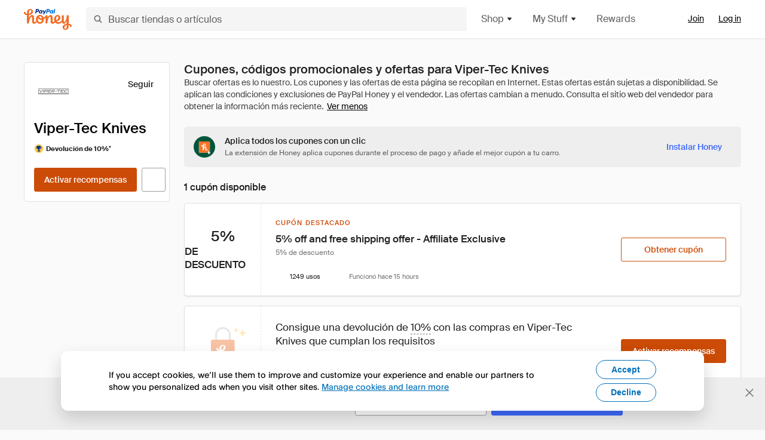

--- FILE ---
content_type: text/html; charset=utf-8
request_url: https://www.joinhoney.com/es/shop/vipertecknives
body_size: 28690
content:

    <!DOCTYPE html>
    <html lang="en">
      <head>
        <title data-react-helmet="true">Los mejores Viper-Tec Knives Cupones, códigos promocionales - Jan 2026 - Honey</title>
        <meta data-react-helmet="true" property="og:locale" content="en_US"/><meta data-react-helmet="true" property="og:type" content="website"/><meta data-react-helmet="true" name="viewport" content="width=device-width, initial-scale=1, maximum-scale=5.0"/><meta data-react-helmet="true" name="twitter:card" content="summary_large_image"/><meta data-react-helmet="true" name="twitter:site" content="@honey"/><meta data-react-helmet="true" name="twitter:creator" content="@honey"/><meta data-react-helmet="true" property="og:site_name" content="Honey"/><meta data-react-helmet="true" name="description" content="Aplica automáticamente los últimos cupones y códigos promocionales al pagar en January 2026. Además, consigue una devolución de hasta un 10 % en tus compras en Viper-Tec Knives y en miles de tiendas online."/><meta data-react-helmet="true" name="keywords" content="Viper-Tec Knives, https://www.vipertecknives.com, coupon codes, code, discounts, coupons, promotional, promo, promotion, deal"/><meta data-react-helmet="true" property="og:title" content="Consigue siempre descuentos en Viper-Tec Knives con Honey"/><meta data-react-helmet="true" property="og:description" content="Si no lo usas, no sabes lo que te estás perdiendo."/><meta data-react-helmet="true" property="og:image" content="https://cdn.joinhoney.com/images/share/honey-money-falling.gif"/><meta data-react-helmet="true" property="og:image:alt" content=""/><meta data-react-helmet="true" property="og:url" content="https://www.joinhoney.com/es/shop/vipertecknives"/><meta data-react-helmet="true" name="googlebot" content="noarchive"/><meta data-react-helmet="true" name="robots" content="noindex"/>
        <link data-react-helmet="true" rel="canonical" href="https://www.joinhoney.com/es/shop/vipertecknives"/>
        <script data-react-helmet="true" type="application/ld+json">{
  "@context": "http://schema.org",
  "@type": "Store",
  "logo": {
    "@type": "ImageObject",
    "url": "https://cdn.joinhoney.com/images/store-logos/7703020760979511637.png",
    "height": "280",
    "width": "280",
    "name": "Viper-Tec Knives Logo",
    "@id": "https://cdn.joinhoney.com/images/store-logos/7703020760979511637.png"
  },
  "sameAs": "https://www.vipertecknives.com",
  "image": "https://cdn.joinhoney.com/images/share/honey-money-falling.gif",
  "url": "https://www.joinhoney.com/shop/vipertecknives",
  "name": "Viper-Tec Knives Coupons, Promo Codes, and Deals",
  "description": "",
  "@id": "https://www.joinhoney.com/shop/vipertecknives",
  "hasOfferCatalog": {
    "@type": "OfferCatalog",
    "numberOfItems": null,
    "itemListOrder": "ItemListUnordered",
    "itemListElement": [
      {
        "@type": "ListItem",
        "@id": "https://www.joinhoney.com/shop/vipertecknives#ListItemHoneyGold",
        "item": {
          "@type": "DiscountOffer",
          "@id": "https://www.joinhoney.com/shop/vipertecknives#DiscountOfferHoneyGold",
          "priceCurrency": "USD",
          "url": "https://o.honey.io/store/7703020760979511637/website?afsrc=1&src=honey-web&turl=website&cat=deeplink",
          "discountCurrency": "USD",
          "discountAmount": "10%",
          "name": "Get 10% back from your Viper-Tec Knives purchase with Honey."
        }
      },
      []
    ],
    "name": "Viper-Tec Knives Offer Catalog",
    "@id": "https://www.joinhoney.com/shop/vipertecknives#OfferCatalog"
  }
}</script>
        <meta name="p:domain_verify" content="676e6efc4c0cf78423aa11218268ac5e" />
        <meta charSet="utf-8" />
        <meta name="msapplication-TileColor" content="#f26c25" />
        <meta name="msapplication-config" content="https://cdn.joinhoney.com/images/favicon/browserconfig.xml" />
        <link rel="shortcut icon" href="https://cdn.joinhoney.com/images/favicon-32.png" sizes="32x32" />
        <link rel="icon" href="https://cdn.joinhoney.com/images/favicon-16.png" sizes="16x16" />
        <link rel="manifest" href="/site.webmanifest" />
        <link rel="mask-icon" href="https://cdn.joinhoney.com/images/favicon/safari-pinned-tab.svg" color="#f26c25" />
        <link rel="stylesheet" href="https://cdn.joinhoney.com/css/honey-font.min.css?v2" />
        <link rel="stylesheet" href="https://cdn.joinhoney.com/css/react-vis.css.gz" />
        <style type="text/css" id="jss-ssr">.icon-0-2-90 {}
.icon-d0-0-2-91 {}
.icon-d0-0-2-91 .h-icon div {
  display: flex;
  align-items: center;
  justify-content: center;
}
.icon-d0-0-2-91 div {
  width: 16px;
  height: 16px;
}
.icon-d0-0-2-91 * {
  vector-effect: non-scaling-stroke;
}
.icon-d0-0-2-91 .fill {
  fill: #616161;
}
.icon-d0-0-2-91 .stroke {
  stroke: #616161;
}
.icon-d1-0-2-92 {}
.icon-d1-0-2-92 .h-icon div {
  display: flex;
  align-items: center;
  justify-content: center;
}
.icon-d1-0-2-92 div {
  width: 16px;
  height: 16px;
}
.icon-d1-0-2-92 * {
  vector-effect: non-scaling-stroke;
}
.icon-d1-0-2-92 .fill {
  fill: #616161;
}
.icon-d1-0-2-92 .stroke {
  stroke: #616161;
}
.icon-d2-0-2-99 {}
.icon-d2-0-2-99 .h-icon div {
  display: flex;
  align-items: center;
  justify-content: center;
}
.icon-d2-0-2-99 div {
  width: 24px;
  height: 24px;
}
.icon-d2-0-2-99 * {
  vector-effect: non-scaling-stroke;
}
.icon-d2-0-2-99 .fill {
  fill: #212121;
}
.icon-d2-0-2-99 .stroke {
  stroke: #212121;
}
.icon-d3-0-2-125 {}
.icon-d3-0-2-125 .h-icon div {
  display: flex;
  align-items: center;
  justify-content: center;
}
.icon-d3-0-2-125 div {
  width: 24px;
  height: 24px;
}
.icon-d3-0-2-125 * {
  vector-effect: non-scaling-stroke;
}
.icon-d3-0-2-125 .fill {
  fill: #212121;
}
.icon-d3-0-2-125 .stroke {
  stroke: #212121;
}
.icon-d4-0-2-134 {}
.icon-d4-0-2-134 .h-icon div {
  display: flex;
  align-items: center;
  justify-content: center;
}
.icon-d4-0-2-134 div {
  width: 16px;
  height: 16px;
}
.icon-d4-0-2-134 * {
  vector-effect: non-scaling-stroke;
}
.icon-d4-0-2-134 .fill {
  fill: #212121;
}
.icon-d4-0-2-134 .stroke {
  stroke: #212121;
}
.icon-d5-0-2-168 {}
.icon-d5-0-2-168 .h-icon div {
  display: flex;
  align-items: center;
  justify-content: center;
}
.icon-d5-0-2-168 div {
  width: 16px;
  height: 16px;
}
.icon-d5-0-2-168 * {
  vector-effect: non-scaling-stroke;
}
.icon-d5-0-2-168 .fill {
  fill: #212121;
}
.icon-d5-0-2-168 .stroke {
  stroke: #212121;
}
.icon-d6-0-2-171 {}
.icon-d6-0-2-171 .h-icon div {
  display: flex;
  align-items: center;
  justify-content: center;
}
.icon-d6-0-2-171 div {
  width: 18px;
  height: 18px;
}
.icon-d6-0-2-171 * {
  vector-effect: non-scaling-stroke;
}
.icon-d6-0-2-171 .fill {
  fill: #424242;
}
.icon-d6-0-2-171 .stroke {
  stroke: #424242;
}
.icon-d7-0-2-233 {}
.icon-d7-0-2-233 .h-icon div {
  display: flex;
  align-items: center;
  justify-content: center;
}
.icon-d7-0-2-233 div {
  width: 16px;
  height: 16px;
}
.icon-d7-0-2-233 * {
  vector-effect: non-scaling-stroke;
}
.icon-d7-0-2-233 .fill {
  fill: #ff5252;
}
.icon-d7-0-2-233 .stroke {
  stroke: #ff5252;
}
.icon-d8-0-2-236 {}
.icon-d8-0-2-236 .h-icon div {
  display: flex;
  align-items: center;
  justify-content: center;
}
.icon-d8-0-2-236 div {
  width: 16px;
  height: 16px;
}
.icon-d8-0-2-236 * {
  vector-effect: non-scaling-stroke;
}
.icon-d8-0-2-236 .fill {
  fill: #757575;
}
.icon-d8-0-2-236 .stroke {
  stroke: #757575;
}
.btnContentContainer-0-2-13 {
  width: 100%;
  display: flex;
  align-items: center;
  justify-content: center;
}
.btn-0-2-14 {
  cursor: pointer;
  height: 40px;
  outline: none;
  padding: 0px 16px;
  box-shadow: none;
  transition: 0.2s;
  text-shadow: none;
  user-select: none;
  border-style: solid;
  border-width: 1px;
  border-radius: 3px;
}
.btn-0-2-14:focus {
  outline: 1px auto -webkit-focus-ring-color;
  outline-offset: 2px;
}
.btn-0-2-14:focus:not(:focus-visible) {
  outline: 0;
}
.btn-0-2-14:focus-visible {
  outline-offset: 4px;
}
.btn-0-2-14:active {
  outline: none;
}
.btn-0-2-14 .btnCopy-0-2-29 {
  font-size: 14px;
}
.btn-0-2-14:before {
  content: none !important;
}
.btn-0-2-14:after {
  content: none !important;
}
.btn24-0-2-15 {
  height: 24px;
  padding: 0px 8px;
}
.btn24-0-2-15 .btnCopy-0-2-29 {
  font-size: 12px;
}
.btn32-0-2-16 {
  height: 32px;
  padding: 0px 12px;
}
.btn48-0-2-17 {
  height: 48px;
}
.btn48-0-2-17 .btnCopy-0-2-29 {
  font-size: 16px;
}
.btn56-0-2-18 {
  height: 56px;
  padding: 0px 24px;
}
.btn56-0-2-18 .btnCopy-0-2-29 {
  font-size: 17px;
}
.btnAnchor-0-2-19 {
  display: inline-flex;
  align-items: center;
  text-decoration: none;
}
.btnBlock-0-2-20 {
  display: block;
}
.unstyled-0-2-21 {
  color: inherit;
  border: none;
  cursor: pointer;
  margin: 0;
  display: inline-block;
  padding: 0;
  font-size: inherit;
  background: none;
  transition: 0.2s;
  font-weight: inherit;
  text-decoration: inherit;
}
.unstyled-0-2-21:focus {
  outline: 1px auto -webkit-focus-ring-color;
  outline-offset: 2px;
}
.unstyled-0-2-21:focus:not(:focus-visible) {
  outline: 0;
}
.unstyled-0-2-21:focus-visible {
  outline: 1px auto -webkit-focus-ring-color;
  outline-offset: 2px;
}
.primary-0-2-22 {
  border-color: #cc4b06;
  background-color: #cc4b06;
}
.primary-0-2-22:hover {
  border-color: #f26c25;
  background-color: #f26c25;
}
.primary-0-2-22:active {
  border-color: #aa420b;
  background-color: #aa420b;
}
.secondary-0-2-23 {
  border-color: #3d68fb;
  background-color: #3d68fb;
}
.secondary-0-2-23:hover {
  border-color: #6083fb;
  background-color: #6083fb;
}
.secondary-0-2-23:active {
  border-color: #3256ce;
  background-color: #3256ce;
}
.secondary-ghost-0-2-24 {
  border-color: #3d68fb;
  background-color: #ffffff;
}
.secondary-ghost-0-2-24:hover {
  border-color: #3d68fb;
  background-color: #3d68fb;
}
.secondary-ghost-0-2-24:active {
  border-color: #6083fb;
  background-color: #6083fb;
}
.secondary-ghost-0-2-24 .btnCopy-0-2-29 {
  color: #3d68fb;
}
.secondary-ghost-0-2-24:hover .btnCopy-0-2-29 {
  color: #ffffff;
}
.secondary-ghost-0-2-24:hover path {
  fill: #ffffff !important;
  stroke: #ffffff !important;
  transition: 0.2s;
}
.third-0-2-25 {
  border-color: #9e9e9e;
  background-color: #ffffff;
}
.third-0-2-25:hover {
  border-color: #616161;
  background-color: #f5f5f5;
}
.third-0-2-25:active {
  border-color: #757575;
  background-color: #ffffff;
}
.third-0-2-25 .btnCopy-0-2-29 {
  color: #212121;
}
.third-0-2-25:active .btnCopy-0-2-29 {
  color: #000000;
}
.third-light-0-2-26 {
  border-color: #f5f5f5;
  background-color: transparent;
}
.third-light-0-2-26:hover {
  opacity: 0.85;
}
.gold-0-2-27 {
  border-color: #ffc74f;
  background-color: #ffc74f;
}
.gold-0-2-27 .btnCopy-0-2-29 {
  color: #212121;
}
.gold-0-2-27:hover {
  border-color: #ffd272;
  background-color: #ffd272;
}
.gold-0-2-27:active {
  border-color: #edb235;
  background-color: #edb235;
}
.borderNone-0-2-28 {
  border: none !important;
}
.btnCopy-0-2-29 {
  color: #ffffff;
  order: 2;
  overflow: hidden;
  font-style: normal;
  transition: 0.2s;
  font-family: SuisseIntl, BlinkMacSystemFont, "Segoe UI", Roboto, Helvetica, Arial, sans-serif, "Apple Color Emoji", "Segoe UI Emoji", "Segoe UI Symbol";
  font-weight: 600;
  text-shadow: none !important;
  white-space: nowrap;
  font-stretch: normal;
  text-overflow: ellipsis;
  letter-spacing: normal;
  text-transform: none !important;
}
.flexible-0-2-30 {
  width: 100%;
  overflow: hidden;
}
.btnIcon-0-2-31 {
  order: 1;
  display: flex;
  margin-right: 8px;
}
.btnIconOnly-0-2-32 {
  margin-right: initial;
}
.btnIconRight-0-2-33 {
  order: 3;
  display: flex;
  margin-left: 8px;
  margin-right: initial;
}
.loadingStatus-0-2-34 {
  border-color: #bdbdbd !important;
  pointer-events: none;
  background-color: #ffffff !important;
}
.loadingStatus-0-2-34:hover {
  border-color: #bdbdbd !important;
  background-color: #ffffff !important;
}
.loadingStatus-0-2-34 .btnCopy-0-2-29 {
  color: #bdbdbd;
}
.loadingStatus-0-2-34 .h-fill {
  color: #bdbdbd;
}
.successStatus-0-2-35 {
  border-color: #008556 !important;
  pointer-events: none;
  background-color: #ffffff !important;
}
.successStatus-0-2-35:hover {
  border-color: #008556 !important;
  background-color: #ffffff !important;
}
.successStatus-0-2-35 .btnCopy-0-2-29 {
  color: #008556;
}
.successStatus-0-2-35 .h-fill {
  color: #008556;
}
.failedStatus-0-2-36 {
  border-color: #d14444 !important;
  pointer-events: none;
  background-color: #ffffff !important;
}
.failedStatus-0-2-36:hover {
  border-color: #d14444 !important;
  background-color: #ffffff !important;
}
.failedStatus-0-2-36 .btnCopy-0-2-29 {
  color: #d14444;
}
.failedStatus-0-2-36 .h-fill {
  color: #d14444;
}
.disabledStatus-0-2-37 {
  border-color: #bdbdbd !important;
  pointer-events: none;
  background-color: #bdbdbd !important;
}
.disabledStatus-0-2-37:hover {
  border-color: #bdbdbd !important;
  background-color: #bdbdbd !important;
}
.disabledStatus-0-2-37 .btnCopy-0-2-29 {
  color: #ffffff;
}
.disabledStatus-0-2-37 .h-fill {
  color: #ffffff;
}
.closeButton-0-2-11 {
  top: 4px;
  right: 4px;
  width: 44px;
  border: none;
  cursor: pointer;
  height: 44px;
  display: flex;
  padding: 0;
  z-index: 1;
  position: absolute;
  background: none;
  transition: 0.2s;
  align-items: center;
  border-radius: 3px;
  justify-content: center;
}
.closeButton-0-2-11:focus {
  outline: 1px auto -webkit-focus-ring-color;
  outline-offset: 2px;
}
.closeButton-0-2-11:focus:not(:focus-visible) {
  outline: 0;
}
.closeButton-0-2-11:focus-visible {
  outline-offset: 0;
}
.closeButton-0-2-11:hover {
  background-color: rgba(0, 0, 0, 0.03);
}
.closeButton-0-2-11:active {
  background-color: rgba(0, 0, 0, 0.08);
}
.compact-0-2-12 {
  width: 32px;
  height: 32px;
}
.container-0-2-71 {
  margin: 0px auto;
  padding: 24px 16px 0;
  max-width: 1360px;
}
@media (min-width: 768px) {
  .container-0-2-71 {
    margin: 0px auto;
    padding: 32px 24px 0;
  }
}
@media (min-width: 1024px) {
  .container-0-2-71 {
    margin: 0px auto;
    padding: 48px 40px 0;
  }
}
  .infinite-0-2-72 {
    max-width: initial;
  }
  .noPaddingTopBottom-0-2-73 {
    padding-top: 0px;
    padding-bottom: 0px;
  }
@media (min-width: 768px) {
  .noPaddingTopBottom-0-2-73 {
    padding-top: 0px;
    padding-bottom: 0px;
  }
}
@media (min-width: 1024px) {
  .noPaddingTopBottom-0-2-73 {
    padding-top: 0px;
    padding-bottom: 0px;
  }
}
@media (min-width: 1024px) {
  .noPaddingLeftRightDesktop-0-2-74 {
    padding-left: 0px;
    padding-right: 0px;
  }
}
@media (min-width: 768px) and (max-width: 1023px) {
  .noPaddingLeftRightTablet-0-2-75 {
    padding-left: 0px;
    padding-right: 0px;
  }
}
@media (max-width: 767px) {
  .noPaddingLeftRightMobile-0-2-76 {
    padding-left: 0px;
    padding-right: 0px;
  }
}
  .btnCopy-0-2-193 {
    order: 2;
    opacity: 1;
    font-size: 14px;
    font-style: normal;
    font-family: SuisseIntl, BlinkMacSystemFont, "Segoe UI", Roboto, Helvetica, Arial, sans-serif, "Apple Color Emoji", "Segoe UI Emoji", "Segoe UI Symbol";
    font-weight: 500;
    line-height: normal;
    white-space: nowrap;
    font-stretch: normal;
    letter-spacing: normal;
    text-transform: none !important;
  }
  .container-0-2-194 {
    display: flex;
    align-items: center;
  }
  .left-0-2-195 {
    order: 1;
    display: flex;
    margin-right: 10px;
  }
  .right-0-2-196 {
    order: 3;
    display: flex;
    margin-left: 10px;
  }
  .flatBtn-0-2-197 {
    width: unset;
    border: none;
    cursor: pointer;
    margin: 0;
    display: flex;
    opacity: 1 !important;
    padding: 0;
    background: none;
    box-shadow: none;
    text-shadow: none;
    background-color: rgba(0, 0, 0, 0) !important;
  }
  .flatBtn-0-2-197:focus {
    outline: 1px auto -webkit-focus-ring-color;
    outline-offset: 2px;
  }
  .flatBtn-0-2-197:focus:not(:focus-visible) {
    outline: 0;
  }
  .flatBtn-0-2-197:focus-visible {
    outline: 1px auto -webkit-focus-ring-color;
    outline-offset: 2px;
  }
  .flatBtn-0-2-197.disabled {
    cursor: default;
    display: block;
    user-select: none;
    pointer-events: none;
  }
  .flatBtn-0-2-197:before {
    content: none !important;
  }
  .flatBtn-0-2-197:after {
    content: none !important;
  }
  .btnAnchor-0-2-198 {
    display: inline-flex;
    align-items: center;
    text-decoration: none;
  }
  .btnAnchor-0-2-198.disabled {
    display: inline-flex;
  }
  .blue-0-2-199 {
    color: #3d68fb;
    transition: 0.2s;
  }
  .blue-0-2-199 .h-fill {
    color: #3d68fb !important;
    transition: 0.2s;
  }
  .blue-0-2-199:hover {
    color: #6083fb;
  }
  .blue-0-2-199:hover .h-fill {
    color: #6083fb !important;
  }
  .black-0-2-200 {
    color: #212121;
    transition: 0.2s;
  }
  .black-0-2-200 .h-fill {
    color: #212121 !important;
    transition: 0.2s;
  }
  .black-0-2-200:hover {
    color: #424242;
  }
  .black-0-2-200:hover .h-fill {
    color: #424242 !important;
  }
  .grey-0-2-201 {
    color: #757575;
    transition: 0.2s;
  }
  .grey-0-2-201 .h-fill {
    color: #757575 !important;
    transition: 0.2s;
  }
  .grey-0-2-201:hover {
    color: #9e9e9e;
  }
  .grey-0-2-201:hover .h-fill {
    color: #9e9e9e !important;
  }
  .orange-0-2-202 {
    color: #f26c25;
    transition: 0.2s;
  }
  .orange-0-2-202 .h-fill {
    color: #f26c25 !important;
    transition: 0.2s;
  }
  .orange-0-2-202:hover {
    color: #ff8b4e;
  }
  .orange-0-2-202:hover .h-fill {
    color: #ff8b4e !important;
  }
  .disabled-0-2-203 {
    color: #bdbdbd;
  }
  .disabled-0-2-203 .h-fill {
    color: #bdbdbd !important;
  }
  .anchorElement-0-2-253:focus {
    outline: 1px auto -webkit-focus-ring-color;
    outline-offset: 2px;
  }
  .anchorElement-0-2-253:focus:not(:focus-visible) {
    outline: 0;
  }
  .anchorElement-0-2-253:focus-visible {
    outline: 1px auto -webkit-focus-ring-color;
    outline-offset: 2px;
  }
  .anchorTextElement-0-2-254 {
    cursor: pointer;
    display: flex;
    text-decoration: none;
  }
  .anchorTextElement-0-2-254:hover~.tooltipContainer-0-2-258 {
    opacity: 1;
    visibility: visible;
  }
  .anchorTextElementDotted-0-2-255 {
    border-bottom: 1px dashed #757575;
  }
  .container-0-2-256 {
    position: relative;
  }
  .iconContainer-0-2-257 {
    display: flex;
  }
  .iconContainer-0-2-257:hover~.tooltipContainer-0-2-258 {
    opacity: 1;
    visibility: visible;
  }
  .tooltipContainer-0-2-258 {
    inset: 0;
    display: flex;
    opacity: 0;
    z-index: 20;
    position: absolute;
    transition: 0.2s;
    visibility: hidden;
    align-items: center;
    user-select: none;
    pointer-events: none;
  }
  .tooltipContainer-0-2-258.interactable {
    pointer-events: auto;
  }
  .tooltipContainer-0-2-258.top, .tooltipContainer-0-2-258.top-left, .tooltipContainer-0-2-258.top-right {
    top: initial;
    bottom: auto;
    flex-direction: column;
  }
  .tooltipContainer-0-2-258.right {
    left: auto;
    margin-right: 13px;
  }
  .tooltipContainer-0-2-258.bottom, .tooltipContainer-0-2-258.bottom-right, .tooltipContainer-0-2-258.bottom-left {
    top: auto;
    margin-bottom: 16px;
    flex-direction: column;
  }
  .tooltipContainer-0-2-258.left {
    left: 13px;
    margin-bottom: 1px;
  }
  .tooltipContainer-0-2-258.bottom-right, .tooltipContainer-0-2-258.top-right {
    left: auto;
    right: -13px;
    align-items: flex-end;
  }
  .tooltipContainer-0-2-258.bottom-left, .tooltipContainer-0-2-258.top-left {
    left: -13px;
    right: auto;
    align-items: flex-start;
  }
  .tooltipContainer-0-2-258.interactable:hover {
    opacity: 1;
    visibility: visible;
  }
  .tooltipContainerForce-0-2-259 {
    opacity: 1;
    visibility: visible;
  }
  .tooltipShow-0-2-260 {
    opacity: 1 !important;
    visibility: visible !important;
  }
  .tooltipArrow-0-2-261 {
    width: 0px;
    height: 0px;
    border-color: transparent;
    border-style: solid;
    border-width: 6px;
  }
  .tooltipArrow-0-2-261.top, .tooltipArrow-0-2-261.top-left, .tooltipArrow-0-2-261.top-right {
    border-bottom-color: #212121;
  }
  .tooltipArrow-0-2-261.right {
    order: 2;
    border-left-color: #212121;
  }
  .tooltipArrow-0-2-261.bottom, .tooltipArrow-0-2-261.bottom-right, .tooltipArrow-0-2-261.bottom-left {
    order: 2;
    border-top-color: #212121;
  }
  .tooltipArrow-0-2-261.left {
    border-right-color: #212121;
  }
  .tooltipArrow-0-2-261.bottom-right, .tooltipArrow-0-2-261.top-right {
    margin-right: 15px;
  }
  .tooltipArrow-0-2-261.bottom-left, .tooltipArrow-0-2-261.top-left {
    margin-left: 15px;
  }
  .tooltipArrow-0-2-261.left.blue {
    border-right-color: #3d68fb;
  }
  .tooltipArrow-0-2-261.bottom.blue, .tooltipArrow-0-2-261.bottom-right.blue, .tooltipArrow-0-2-261.bottom-left.blue {
    border-top-color: #3d68fb;
  }
  .tooltipArrow-0-2-261.right.blue {
    border-left-color: #3d68fb;
  }
  .tooltipArrow-0-2-261.top.blue, .tooltipArrow-0-2-261.top-left.blue, .tooltipArrow-0-2-261.top-right.blue {
    border-bottom-color: #3d68fb;
  }
  .copyContent-0-2-262 {
    color: #e0e0e0;
    padding: 9px 12px 8px;
    font-size: 12px;
    max-width: 400px;
    min-width: 200px;
    font-weight: 500;
    line-height: 16px;
    border-radius: 3px;
    background-color: #212121;
  }
  .copyContent-0-2-262.singleLine {
    min-width: auto;
    text-align: center;
    white-space: nowrap;
  }
  .copyContent-0-2-262.blue {
    color: #ffffff;
    background-color: #3d68fb;
  }
  .componentContentContainer-0-2-263 {
    color: #e0e0e0;
    padding: 9px 12px 8px;
    border-radius: 3px;
    background-color: #212121;
  }
  .componentContentContainer-0-2-263.blue {
    color: #ffffff;
    background-color: #3d68fb;
  }
  .gold-0-2-156 {
    color: #212121;
    display: flex;
    align-items: center;
  }
  .goldBadge-0-2-157 {  }
  .amount-0-2-158 {  }
  .timer-0-2-159 {
    margin-left: 4px;
  }
  .goldBadge-d0-0-2-160 {
    color: #212121;
    display: inline-flex;
    padding: 4px 8px 4px 4px;
    line-height: 12px;
    border-radius: 100px;
    background-color: #fff4dc;
  }
  .amount-d1-0-2-161 {
    font-size: 11px;
    font-weight: bold;
    margin-left: 4px;
  }
  .logo-0-2-77 {
    display: flex;
    align-items: center;
  }
  .logo-0-2-77 a {
    transition: 0.2s;
    text-decoration: none;
  }
  .logoLink-0-2-78:hover {
    opacity: 0.9;
  }
  .full-0-2-79 {
    display: none;
  }
@media (min-width: 414px) {
  .full-0-2-79 {
    display: flex;
  }
}
  .h-0-2-80 {
    display: flex;
  }
@media (min-width: 414px) {
  .h-0-2-80 {
    display: none;
  }
}
  .dot-0-2-81 {
    width: 2px;
    height: 2px;
    margin: 0px 8px 0px 6px;
    border-radius: 50%;
    background-color: #bdbdbd;
  }
  .subBrandName-0-2-82 {
    color: #9e9e9e;
    font-size: 11px;
    transition: 0.2s;
    font-weight: 500;
    letter-spacing: 1.65px;
    text-transform: uppercase;
  }
  .subBrandName-0-2-82:hover {
    color: #bdbdbd;
  }
  .fitContainer-0-2-153 {
    width: 100%;
    height: 100%;
    display: flex;
    justify-content: center;
  }
  .loading-0-2-154 {
    opacity: 0;
    transition: opacity 200ms;
  }
  .load-0-2-155 {
    opacity: 1;
  }
  .skip-0-2-46 {
    top: 80px;
    left: -150px;
    color: #424242;
    padding: 12px 16px;
    z-index: 101;
    position: fixed;
    font-size: 14px;
    box-shadow: 0px 4px 20px rgba(0, 0, 0, 0.18);
    transition: 0.2s;
    font-weight: 600;
    border-radius: 3px;
    text-decoration: none;
    background-color: #ffffff;
  }
  .skip-0-2-46:hover {
    cursor: pointer;
    box-shadow: 0px 4px 20px rgba(0, 0, 0, 0.30);
  }
  .skip-0-2-46:focus {
    left: 40px;
  }
  .storeLogo-0-2-144 {  }
  .noOverlay-0-2-145 {  }
  .noOverlay-0-2-145:before {
    content: initial !important;
  }
  .circleRed-0-2-146 {
    background-color: #ffefef !important;
  }
  .circleRed-0-2-146 span {
    color: #461717;
  }
  .circleMain-0-2-147 {
    background-color: #fff2eb !important;
  }
  .circleMain-0-2-147 span {
    color: #451f0b;
  }
  .circleGold-0-2-148 {
    background-color: #fff9ed !important;
  }
  .circleGold-0-2-148 span {
    color: #72520d;
  }
  .circleSec-0-2-149 {
    background-color: #cad5fd !important;
  }
  .circleSec-0-2-149 span {
    color: #111d45;
  }
  .circlePurple-0-2-150 {
    background-color: #f2eefc !important;
  }
  .circlePurple-0-2-150 span {
    color: #22143f;
  }
  .circleTeal-0-2-151 {
    background-color: #c8e9eb !important;
  }
  .circleTeal-0-2-151 span {
    color: #0f3133;
  }
  .storeLogo-d0-0-2-152 {
    width: 64px;
    height: 64px;
    display: flex;
    overflow: hidden;
    position: relative;
    align-items: center;
    flex-shrink: 0;
    border-radius: 0;
    justify-content: center;
  }
  .storeLogo-d0-0-2-152 span {
    opacity: 0.3;
    font-size: 25.6px;
    transition: 0.2s;
    font-weight: 600;
    text-transform: uppercase;
  }
  .storeLogo-d0-0-2-152 img {
    width: 100%;
    align-self: center;
  }
  .storeLogo-d0-0-2-152:before {
    top: 0px;
    left: 0px;
    width: 100%;
    height: 100%;
    content: "";
    position: absolute;
    background-color: rgba(33, 33, 33, 0.05);
  }
  .copy-0-2-1 {
    color: #424242;
    max-width: 793px;
    text-align: justify;
  }
@media (min-width: 768px) {
  .copy-0-2-1 {
    padding-right: 45px;
  }
}
@media (min-width: 768px) {
  .closeBtn-0-2-2 {
    top: auto;
    flex: 1;
    margin-right: 12px;
  }
}
  .banner-0-2-3 {
    width: 100%;
    bottom: 0;
    padding: 20px;
    z-index: 1000;
    position: fixed;
    background-color: #eeeeee;
  }
@media (min-width: 768px) {
  .banner-0-2-3 {
    display: flex;
    align-items: center;
    justify-content: space-between;
  }
}
  .alertIcon-0-2-4 {
    display: flex;
    margin-bottom: 20px;
    padding-bottom: 3px;
    justify-content: center;
  }
@media (min-width: 768px) {
  .alertIcon-0-2-4 {
    margin: 0 17.5px 0 0;
    align-items: center;
  }
}
@media (min-width: 768px) {
  .copyContainer-0-2-5 {
    flex: 6;
    display: flex;
    justify-content: center;
  }
}
@media (min-width: 1024px) {
  .copyContainer-0-2-5 {
    flex: 5;
  }
}
  .main-0-2-6 {
    left: 0px;
    width: 100%;
    bottom: 0px;
    z-index: 100;
    position: fixed;
    background-color: #eeeeee;
  }
  .content-0-2-7 {
    display: flex;
    flex-direction: column;
    padding-bottom: 24px;
  }
@media (min-width: 1024px) {
  .content-0-2-7 {
    flex-direction: row;
    justify-content: center;
  }
}
  .title-0-2-8 {
    color: #424242;
    width: 259px;
    margin: auto;
    text-align: center;
    padding-top: 24px;
  }
@media (min-width: 1024px) {
  .title-0-2-8 {
    width: auto;
    margin: 0px;
    padding-top: 33px;
  }
}
  .noButton-0-2-9 {
    width: 220px;
    margin: 16px auto 11px;
  }
@media (min-width: 1024px) {
  .noButton-0-2-9 {
    margin: 24px 0px 0px 20px;
  }
}
  .yesButton-0-2-10 {
    width: 220px;
    margin: auto;
  }
@media (min-width: 1024px) {
  .yesButton-0-2-10 {
    margin: 24px 0px 0px 8px;
  }
}
  .selectorContainer-0-2-351 {
    cursor: pointer;
    display: flex;
  }
  .containerDisabled-0-2-352 {
    cursor: auto;
  }
  .countryName-0-2-353 {  }
  .languageName-0-2-354 {  }
  .textStyle-0-2-355 {  }
  .countryName-d0-0-2-356 {
    color: #212121;
    border-right: 1px solid #e0e0e0;
    padding-right: 12px;
  }
  .languageName-d1-0-2-357 {
    color: #212121;
    padding-left: 12px;
  }
  .languageSelector-0-2-323 {
    transition: 0.2s;
    padding-right: 83px;
  }
@media (min-width: 1360px) {
  .languageSelector-0-2-323 {
    padding-right: 206px;
  }
}
@media (max-width: 899px) {
  .main-0-2-324 {
    display: none;
  }
}
  .mainPadding-0-2-325 {
    padding-top: 80px;
  }
@media (max-width: 899px) {
  .floating-0-2-326 {
    display: none;
  }
}
  .floatingPadding-0-2-327 {
    padding-top: 160px;
  }
  .searchBoxTextOverrideWrapper-0-2-83 {
    display: flex;
    flex-direction: row;
  }
  .searchBoxTextOverrideWrapper-0-2-83 input {
    font-size: 16px !important;
    transition: none;
  }
  .searchBoxTextOverrideWrapper-0-2-83 input:focus {  }
  .searchInputContainer-0-2-84 {
    width: 100%;
  }
  .searchBoxTextOverrideWrapper-d0-0-2-85 {
    border: none;
    border-radius: 0;
  }
  .searchBoxTextOverrideWrapper-d0-0-2-85 input {
    border-collapse: separate !important;
    border-radius: 3 !important;
  }
  .searchBoxTextOverrideWrapper-d0-0-2-85 input:focus {
    border: 1px solid #bdbdbd;
  }
  .overlay-0-2-93 {
    left: 50%;
    right: 50%;
    width: 100vw;
    height: 100vh;
    opacity: 1;
    z-index: 99;
    position: fixed;
    margin-top: 12px;
    transition: visibility, opacity .1s ease;
    visibility: visible;
    margin-left: -50vw;
    margin-right: -50vw;
    background-color: rgba(0,0,0,.25);
  }
  .overlayHidden-0-2-94 {
    opacity: 0;
    visibility: hidden;
  }
  .popoverRoot-0-2-95 {
    left: 50%;
    right: 50%;
    width: 100vw;
    z-index: 100;
    position: absolute;
    margin-left: -50vw;
    margin-right: -50vw;
  }
@media (min-width: 768px) {
  .popoverRoot-0-2-95 {
    left: auto;
    right: auto;
    width: 616px;
    margin-left: auto;
    margin-right: auto;
  }
}
@media (min-width: 1360px) {
  .popoverRoot-0-2-95 {
    width: 912px;
  }
}
@media (min-width: 1575px) {
  .popoverRoot-0-2-95 {
    width: 1208px;
  }
}
@media (min-width: 1856px) {
  .popoverRoot-0-2-95 {
    width: 1504px;
  }
}
  .goldBtn-0-2-189 button {
    background-color: #ffc74f !important;
  }
  .goldBtn-0-2-189 button:hover {
    background-color: #ffd272 !important;
  }
  .goldBtn-0-2-189 button div div {
    color: #222D65 !important;
  }
  .buttonWrap-0-2-190 {
    position: relative;
  }
  .buttonWrap-0-2-190:hover .tooltip-0-2-192 {
    opacity: 1;
  }
  .textButton-0-2-191 {
    color: inherit;
    border: 0px;
    margin: 0px;
    padding: 0px;
    font-size: inherit;
    appearance: none;
    background: transparent;
    font-weight: inherit;
    line-height: inherit;
    letter-spacing: inherit;
  }
  .tooltip-0-2-192 {
    top: 65px;
    color: #bdbdbd;
    width: 100%;
    opacity: 0;
    padding: 9px 12px 8px;
    position: absolute;
    font-size: 12px;
    transition: 0.2s;
    font-weight: 500;
    line-height: 16px;
    border-radius: 3px;
    background-color: #212121;
  }
  .tooltip-0-2-192:before {
    top: -12px;
    left: 50%;
    right: 0px;
    width: 0px;
    border: 6px solid transparent;
    bottom: 0px;
    height: 0px;
    content: "";
    position: absolute;
    margin-left: -6px;
    border-bottom-color: #212121;
  }
  .giftIcon-0-2-96 {
    top: -3px;
    display: inline-block;
    position: relative;
    margin-left: -8px;
    margin-right: 8px;
    vertical-align: middle;
  }
  .referralText-0-2-97 {
    color: #f26c25;
  }
  .referralCountNumber-0-2-98 {
    font-weight: 800;
  }
  .languageSelector-0-2-47 {
    margin-top: 18px;
  }
  .main-0-2-43 {
    display: flex;
    position: relative;
    flex-direction: column;
  }
  .main-0-2-43.sticky {
    padding-top: 64px;
  }
  .content-0-2-44 {
    flex: 1 1 auto;
    display: flex;
    flex-direction: column;
    justify-content: space-between;
  }
  .whiteBg-0-2-45 {
    background-color: #ffffff;
  }
  .container-0-2-266 {
    display: inline-block;
  }
  .viewTerms-0-2-267 {
    border: none;
    cursor: pointer;
    padding: 0px;
    font-size: 11px;
    line-height: 16px;
    text-decoration: underline;
    background-color: transparent;
  }
  .main-0-2-181 {  }
  .main-d0-0-2-182 {  }
  .main-d0-0-2-182::before {
    content: "Buscar ofertas es lo nuestro. Los cupones y las ofertas de esta página se recopilan en Internet. Estas ofertas están sujetas a disponibilidad. Se aplican las condiciones y exclusiones de PayPal Honey y el vendedor. Las ofertas cambian a menudo. Consulta el sitio web del vendedor para obtener la información más reciente.";
  }
  .main-d1-0-2-312 {  }
  .main-d1-0-2-312::before {
    content: "El descuento medio se basa en los descuentos encontrados por los miembros después de aplicar cupones con Honey en los últimos 30 días.";
  }
  .metaTag-0-2-230 {
    color: #212121;
    width: max-content;
    display: flex;
    align-items: center;
    flex-direction: row;
  }
  .iconContainer-0-2-231 {
    width: 16px;
    height: 16px;
  }
  .copy-0-2-232 {
    margin-left: 8px;
  }
  .lastApplied-0-2-234 {
    color: #757575;
  }
  .lastAppliedHighlighted-0-2-235 {
    color: #212121;
  }
  .standardCopy-0-2-229 {
    color: #757575;
  }
  .metadata-0-2-228 {
    margin: 0;
    display: flex;
    flex-wrap: wrap;
    list-style: none;
    margin-top: 24px;
    padding-left: 0;
    flex-direction: column;
  }
  .metadata-0-2-228 li {
    margin: 0 0 8px 0;
  }
@media (min-width: 414px) {
  .metadata-0-2-228 {
    flex-direction: row;
  }
  .metadata-0-2-228 li {
    margin: 0 24px 0 0;
  }
  .metadata-0-2-228 li:last-of-type {
    margin: 0;
  }
}
  .metadata-0-2-228 li:last-of-type {
    margin: 0;
  }
  .qualifier-0-2-227 {
    color: #757575;
    width: auto;
    height: 16px;
  }
  .qualifiers-0-2-223 {
    display: flex;
    flex-wrap: wrap;
    flex-direction: row;
  }
  .qualifierBlock-0-2-224 {
    height: 16px;
    display: flex;
    align-items: center;
    flex-direction: row;
  }
  .customQualifier-0-2-225 {
    margin-right: 8px;
  }
  .customQualifier-0-2-225:last-of-type {
    margin-right: 0;
  }
  .dividerDot-0-2-226 {
    margin-right: 8px;
  }
  .container-0-2-216 {
    width: 100%;
    height: 100%;
    padding: 12px;
  }
@media (min-width: 414px) {
  .container-0-2-216 {
    padding: 16px;
  }
}
@media (min-width: 768px) {
  .container-0-2-216 {
    padding: 24px;
  }
}
  .type-0-2-217 {
    display: block;
    margin-bottom: 8px;
    text-transfrom: uppercase;
  }
  .mainText-0-2-218 {
    color: #212121;
    white-space: break-spaces;
  }
@supports ( -moz-appearance:none ) {
  .mainText-0-2-218 {
    white-space: initial;
  }
}
  .mainText-0-2-218> div {
    display: inline-block;
  }
  .subText-0-2-219 {
    color: #757575;
    white-space: break-spaces;
  }
@supports (-moz-appearance:none) {
  .subText-0-2-219 {
    white-space: initial;
  }
}
  .mobileHoneyGold-0-2-220 {
    padding: 0;
    text-align: inherit;
    background-color: inherit;
  }
  .type-d0-0-2-221 {
    color: #cc4b06;
  }
  .subText-d1-0-2-222 {
    margin-top: 4px;
  }
  .type-d2-0-2-248 {
    color: #00a368;
  }
  .subText-d3-0-2-249 {
    margin-top: 8px;
  }
  .container-0-2-237 {
    width: 100%;
  }
  .wrapper-0-2-238 {
    width: 100%;
    position: relative;
  }
  .copyCodeButton-0-2-239 {
    background-color: #eeeeee;
  }
  .copyCodeText-0-2-240 {
    color: #616161;
  }
  .clicked-0-2-241 {
    color: #00a368;
  }
  .icon-0-2-242 {
    margin-right: 4px;
  }
  .extraText-0-2-243 {
    width: 100%;
    display: flex;
    margin-top: 8px;
    justify-content: center;
  }
@media (min-width: 768px) {
  .extraText-0-2-243 {
    left: 50%;
    bottom: -30px;
    margin: 0;
    position: absolute;
    transform: translate(-50%, -50%);
  }
}
  .img-0-2-247 {
    width: 64px;
    height: 64px;
  }
@media (min-width: 414px) {
  .img-0-2-247 {
    width: 80px;
    height: 80px;
  }
}
@media (min-width: 768px) {
  .img-0-2-247 {
    width: 112px;
    height: 112px;
  }
}
  .container-0-2-214 {
    color: #212121;
    width: 100%;
    height: 100%;
    display: flex;
    align-items: center;
    border-right: 1px dashed rgba(0, 0, 0, 0.1);
    justify-content: center;
  }
  .container-0-2-215 {
    width: 100%;
    display: flex;
    align-items: center;
    flex-direction: column;
    justify-content: center;
  }
  .container-0-2-209 {
    border: 1px solid #e0e0e0;
    display: grid;
    box-shadow: 0px 1px 2px rgba(0, 0, 0, 0.1);
    min-height: 128px;
    border-radius: 5px;
    background-color: #ffffff;
    grid-template-columns: 72px 1fr;
  }
@media (min-width: 414px) {
  .container-0-2-209 {
    grid-template-columns: 96px 1fr;
  }
}
@media (min-width: 768px) {
  .container-0-2-209 {
    grid-template-columns: 128px 1fr;
  }
}
  .rightSide-0-2-210 {
    display: grid;
    grid-template-rows: 1fr max-content;
  }
@media (min-width: 768px) {
  .rightSide-0-2-210 {
    grid-template-rows: initial;
    grid-template-columns: 1fr 216px;
  }
}
  .buttonWrapper-0-2-211 {
    margin: 8px 0 16px 12px;
    max-width: 216px;
  }
@media (min-width: 768px) {
  .buttonWrapper-0-2-211 {
    margin: 0;
    display: flex !important;
    padding: 0 24px 0 16px;
    align-items: center;
  }
}
  .container-d2-0-2-212 {
    cursor: pointer;
  }
  .buttonWrapper-d3-0-2-213 {
    display: none;
  }
  .container-d4-0-2-245 {
    cursor: initial;
  }
  .buttonWrapper-d5-0-2-246 {
    display: flex;
  }
  .honeyGoldDisclaimerRoot-0-2-264 > div {
    display: inline-block;
  }
  .link-0-2-265 {
    color: #757575;
    text-decoration: underline;
  }
  .honeyGoldTitleRoot-0-2-250 > div {
    display: inline-block;
  }
  .noBreak-0-2-251 {
    white-space: nowrap;
  }
  .arrowIcon-0-2-252 {
    top: 2px;
    display: inline;
    position: relative;
    margin-left: 4px;
  }
  .rewardsTermsLink-0-2-244 {
    color: #616161;
    text-decoration: underline;
  }
  .copyArea-0-2-208 {
    top: -999px;
    left: -999px;
    position: fixed;
  }
  .activateButton-0-2-169 {
    width: 145px;
    height: 40px;
  }
  .shopLinkButton-0-2-170 {
    width: 40px;
    height: 40px;
    margin-left: 8px;
  }
  .storefrontStoreFollowButton-0-2-133 {
    padding: 0 8px;
    transition: 0s;
  }
  .storeActionButtons-0-2-162 {
    width: 100%;
    height: 40px;
    display: flex;
    flex-direction: row;
  }
  .storeActionButtons-0-2-162:not(:last-child) {
    margin-right: 8px;
  }
  .follow-0-2-163 {
    width: 100%;
    display: block;
    min-width: 87px;
  }
@media (min-width: 768px) {
  .follow-0-2-163 {  }
}
@media (min-width: 1024px) {
  .follow-0-2-163 {
    display: none;
  }
}
  .activate-0-2-164 {
    width: 100%;
  }
@media (min-width: 768px) {
  .activate-0-2-164 {  }
}
@media (min-width: 1024px) {
  .activate-0-2-164 {
    width: 204px !important;
  }
}
  .shopNow-0-2-165 {
    width: 100%;
  }
@media (min-width: 768px) {
  .shopNow-0-2-165 {
    width: 115px;
  }
}
@media (min-width: 1024px) {
  .shopNow-0-2-165 {
    width: 100%;
  }
}
  .follow-d4-0-2-166 {
    margin-right: 8px;
  }
@media (min-width: 768px) {
  .follow-d4-0-2-166 {
    width: 87px;
  }
}
  .activate-d6-0-2-167 {  }
@media (min-width: 768px) {
  .activate-d6-0-2-167 {
    width: 122px;
  }
}
  .container-0-2-135 {
    display: flex;
    flex-direction: row;
  }
@media (min-width: 1024px) {
  .container-0-2-135 {
    flex-direction: column;
  }
}
  .storeLogo-0-2-136 {
    width: 48px;
    height: 48px;
    border-radius: 3px;
  }
@media (min-width: 414px) {
  .storeLogo-0-2-136 {
    width: 54px;
    height: 54px;
  }
}
@media (min-width: 1024px) {
  .storeLogo-0-2-136 {
    width: 64px;
    height: 64px;
  }
}
  .storeName-0-2-137 {
    color: #000000;
    overflow: hidden;
    text-overflow: ellipsis;
  }
  .infoWrapper-0-2-138 {
    display: flex;
    margin-left: 16px;
    flex-direction: column;
    justify-content: center;
  }
@media (min-width: 1024px) {
  .infoWrapper-0-2-138 {
    display: initial;
    margin-top: 16px;
    margin-left: 0;
  }
}
  .metaWrapper-0-2-139 {
    display: flex;
    flex-wrap: wrap;
    margin-top: 8px;
    flex-direction: row;
  }
@media (min-width: 1024px) {
  .metaWrapper-0-2-139 {
    margin-top: 12px;
  }
}
@media (min-width: 1024px) {
  .category-0-2-140 {
    margin-bottom: 4px;
  }
}
  .divider-0-2-141 {
    margin: 0 8px;
  }
@media (min-width: 1024px) {
  .gold-0-2-142 {
    margin-bottom: 4px;
  }
}
  .goldWrapper-0-2-143 {
    display: flex;
    font-size: 11px;
    font-weight: bold;
  }
  .container-0-2-172 {
    margin: 0;
    display: none;
    list-style: none;
    padding-left: 0;
    padding-bottom: 12px;
  }
@media (min-width: 1024px) {
  .container-0-2-172 {
    display: block;
  }
}
  .container-0-2-172:before {
    left: 16px;
    width: calc(100% - 32px);
    height: 1px;
    content: "";
    display: block;
    position: relative;
    margin-bottom: 12px;
    background-color: #e0e0e0;
  }
  .tab-0-2-173 {
    color: #212121;
    width: 100%;
    height: 40px;
    display: flex;
    padding: 0 16px;
    align-items: center;
    justify-content: space-between;
  }
  .tab-0-2-173:hover {
    background-color: rgba(0, 0, 0, 0.05);
  }
  .tabActive-0-2-174 {
    background-color: rgba(0, 0, 0, 0.1);
  }
  .tabActive-0-2-174:hover {
    background-color: rgba(0, 0, 0, 0.1);
  }
  .flyout-0-2-175 {
    max-width: 712px;
  }
  .navContainer-0-2-126 {
    position: relative;
    border-top: 1px solid #e0e0e0;
    background-color: #ffffff;
  }
@media (min-width: 1024px) {
  .navContainer-0-2-126 {
    border: 1px solid #e0e0e0;
    border-radius: 5px;
  }
}
  .wrapper-0-2-127 {
    display: flex;
    padding: 24px 24px 18px;
    border-bottom: 1px solid #e0e0e0;
    flex-direction: column;
  }
@media (min-width: 768px) {
  .wrapper-0-2-127 {
    flex-direction: row;
    justify-content: space-between;
  }
}
@media (min-width: 1024px) {
  .wrapper-0-2-127 {
    padding: 16px;
    border-bottom: 0;
    flex-direction: column;
    justify-content: align-start;
  }
}
  .buttons-0-2-128 {
    display: flex;
    margin-top: 20px;
  }
@media (min-width: 768px) {
  .buttons-0-2-128 {
    margin-top: 4px;
  }
}
@media (min-width: 1024px) {
  .buttons-0-2-128 {
    margin-top: 20px;
  }
}
  .flyout-0-2-129 {
    top: 100%;
    left: 0;
    width: 100%;
    padding: 24px 16px;
    border-radius: 0;
  }
@media (min-width: 320px) {
  .flyout-0-2-129 {
    padding: 24px 40px;
  }
}
@media (min-width: 768px) {
  .flyout-0-2-129 {
    display: flex;
    padding: 32px 0;
    justify-content: center;
  }
}
@media (min-width: 1024px) {
  .flyout-0-2-129 {
    display: none;
  }
}
  .followWrapper-0-2-130 {
    display: none;
  }
@media (min-width: 1024px) {
  .followWrapper-0-2-130 {
    top: 16px;
    right: 16px;
    display: block;
    position: absolute;
  }
}
  .followButtonWrapper-0-2-131 {  }
  .followButtonWrapper-d6-0-2-132 {
    width: 87px;
  }
  .container-0-2-183 {
    margin: 24px 0;
    display: flex;
    padding: 24px 32px 24px 16px;
    border-radius: 5px;
    background-color: #eeeeee;
  }
@media (min-width: 768px) {
  .container-0-2-183 {
    padding: 16px 32px 16px 16px;
  }
}
  .graphic-0-2-184 {
    width: 36px;
    height: 36px;
    margin-right: 16px;
  }
  .header-0-2-185 {
    color: #212121;
    font-size: 14px;
    line-height: 16px;
    margin-bottom: 4px;
  }
  .installButton-0-2-186 {
    display: flex;
    margin-top: 16px;
    align-items: center;
  }
@media (min-width: 768px) {
  .installButton-0-2-186 {
    margin-top: 0px;
  }
}
  .subContainer-0-2-187 {
    flex-direction: column;
  }
@media (min-width: 768px) {
  .subContainer-0-2-187 {
    width: 100%;
    display: flex;
    flex-direction: row;
    justify-content: space-between;
  }
}
  .subHeader-0-2-188 {
    color: #616161;
    font-size: 12px;
    line-height: 16px;
  }
  .container-0-2-278 {
    display: flex;
    flex-direction: column;
  }
  .title-0-2-279 {
    color: #212121;
  }
  .cardsWrapper-0-2-280 {
    display: grid;
    row-gap: 16px;
    column-gap: 16px;
    margin-top: 24px;
    margin-bottom: 24px;
    grid-template-columns: repeat(1, 1fr);
  }
@media (min-width: 414px) {
  .cardsWrapper-0-2-280 {
    grid-template-columns: repeat(2, 1fr);
  }
}
@media (min-width: 768px) {
  .cardsWrapper-0-2-280 {
    grid-template-columns: repeat(3, 1fr);
  }
}
  .link-0-2-281 {
    align-self: center;
  }
  .toggleBtn-0-2-277 {
    left: 50%;
    position: relative;
    transform: translate(-50%);
    margin-top: 24px;
  }
  .titleWrapper-0-2-275 {
    margin-bottom: 24px;
  }
  .title-0-2-276 {
    color: #212121;
  }
  .withMargin-0-2-274 {
    margin-bottom: 16px;
  }
  .couponListItem-0-2-204 {
    margin-bottom: 8px;
  }
  .couponListItem-0-2-204:last-child {
    margin-bottom: 0;
  }
@media (min-width: 768px) {
  .couponListItem-0-2-204 {
    margin-bottom: 16px;
  }
  .couponListItem-0-2-204:last-child {
    margin-bottom: 0;
  }
}
  .header-0-2-205 {
    color: #212121;
    margin-bottom: 16px;
  }
  .coupons-0-2-206 {
    margin: 0;
    list-style: none;
    padding-left: 0;
  }
  .toggleBtn-0-2-207 {
    left: 50%;
    position: relative;
    transform: translate(-50%);
    margin-top: 24px;
  }
  .deals-0-2-268 {
    display: flex;
    flex-direction: column;
  }
  .title-0-2-269 {
    color: #212121;
    margin-bottom: 16px;
  }
  .dealCarouselContainer-0-2-270 {
    margin-top: 8px;
  }
@media (min-width: 768px) {
  .dealCarouselContainer-0-2-270 {
    margin-top: 16px;
  }
}
  .dealStackedItem-0-2-271 {
    margin-bottom: 8px;
  }
  .dealStackedItem-0-2-271:last-child {
    margin-bottom: 0;
  }
@media (min-width: 768px) {
  .dealStackedItem-0-2-271 {
    margin-bottom: 16px;
  }
  .dealStackedItem-0-2-271:last-child {
    margin-bottom: 0;
  }
}
  .dealsList-0-2-272 {
    margin: 0;
    display: flex;
    list-style: none;
    padding-left: 0;
    flex-direction: column;
  }
  .stackedDeal-0-2-273 {
    margin-bottom: 12px;
  }
  .container-0-2-177 {
    margin-bottom: 24px;
  }
  .header-0-2-178 {
    color: #212121;
  }
  .button-0-2-179 {
    color: #000000;
    display: inline-block;
    padding: 0;
    text-align: inherit;
    text-decoration: underline;
    background-color: inherit;
  }
  .disclaimer-0-2-180 {
    display: inline;
    margin-right: 6px;
  }
  .sectionsContainer-0-2-176 > * {
    border-bottom: 1px solid #e0e0e0;
    margin-bottom: 40px;
    padding-bottom: 40px;
  }
  .sectionsContainer-0-2-176 > *:last-child {
    border-bottom: none;
    margin-bottom: 0;
    padding-bottom: 0;
  }
  .container-0-2-282 {
    margin: 0px 24px;
    display: flex;
    padding: 48px 20px 0px 20px;
    border-radius: 5px;
    justify-content: center;
    background-color: #ffdd95;
  }
  .container-0-2-282 picture {
    display: flex;
    align-self: flex-end;
  }
@media (min-width: 768px) {
  .container-0-2-282 {
    padding: 48px 80px 0px 80px;
  }
}
  .header-0-2-283 {
    color: #000000;
    margin-bottom: 8px;
  }
@media (min-width: 1024px) {
  .headerContainer-0-2-284 {
    max-width: 380px;
  }
}
  .installButton-0-2-285 {
    margin-bottom: 48px;
  }
  .savingsIcon-0-2-286 {
    display: none;
    margin-right: 80px;
  }
@media (min-width: 1024px) {
  .savingsIcon-0-2-286 {
    display: inline;
  }
}
  .subHeader-0-2-287 {
    color: #212121;
    font-size: 14px;
    line-height: 20px;
    margin-bottom: 24px;
  }
  .breadcrumbsRoot-0-2-318 {
    margin: 0;
    display: flex;
    padding: 0;
    list-style-type: none;
  }
  .container-0-2-319 {
    color: #9e9e9e;
  }
  .item-0-2-320 {
    color: #424242;
  }
  .link-0-2-321 {
    color: #616161;
  }
  .arrow-0-2-322 {
    margin: 0 7px;
  }
  .headerRoot-0-2-304 {
    color: #212121;
  }
  .cardRoot-0-2-303 {
    color: #616161;
    border: 1px solid #e0e0e0;
    padding: 16px;
    background: #ffffff;
    border-radius: 5px;
  }
@media (min-width: 768px) {
  .cardRoot-0-2-303 {
    padding: 24px;
  }
}
  .sidebarCardHeader-0-2-302 {
    margin-bottom: 8px;
  }
  .link-0-2-305:focus {
    outline: 1px auto -webkit-focus-ring-color;
  }
  .link-0-2-305:focus:not(:focus-visible) {
    outline: 0;
  }
  .link-0-2-305:focus-visible {
    outline: 1px auto -webkit-focus-ring-color;
  }
  .list-0-2-306 {
    margin: 0;
    list-style: none;
    padding-top: 8px;
    padding-left: 0;
    padding-bottom: 8px;
  }
  .listItem-0-2-307 {
    margin-bottom: 16px;
  }
  .listItem-0-2-307 a {
    color: #616161;
  }
  .listItem-0-2-307:(last-child) {
    margin-bottom: 0;
  }
  .listItem-0-2-307 a:hover, .listItem-0-2-307 a:active {
    text-decoration: underline;
  }
  .link-0-2-299:focus {
    outline: 1px auto -webkit-focus-ring-color;
  }
  .link-0-2-299:focus:not(:focus-visible) {
    outline: 0;
  }
  .link-0-2-299:focus-visible {
    outline: 1px auto -webkit-focus-ring-color;
  }
  .list-0-2-300 {
    margin: 0;
    list-style: none;
    padding-top: 8px;
    padding-left: 0;
    padding-bottom: 8px;
  }
  .listItem-0-2-301 {
    margin-bottom: 16px;
  }
  .listItem-0-2-301 a {
    color: #616161;
  }
  .listItem-0-2-301:(last-child) {
    margin-bottom: 0;
  }
  .listItem-0-2-301 a:hover, .listItem-0-2-301 a:active {
    text-decoration: underline;
  }
  .headerImg-0-2-316 {
    display: none;
  }
@media (min-width: 768px) {
  .headerImg-0-2-316 {
    width: 48px;
    height: 48px;
    display: inline-block;
    margin-right: 16px;
  }
}
  .mainCardHeader-0-2-317 {
    margin-bottom: 24px;
  }
  .section-0-2-313 {
    margin-bottom: 24px;
  }
  .section-0-2-313:last-child {
    margin-bottom: 0;
  }
  .sectionTitle-0-2-315 {
    color: #212121;
    margin-bottom: 8px;
  }
  .couponDisclaimer-0-2-308 {
    color: #616161;
    display: block;
    margin-top: 16px;
  }
  .insightsContainer-0-2-309 {
    width: 100%;
  }
  .insightTitle-0-2-310 {
    width: 25%;
    text-align: left;
    padding-right: 16px;
    padding-bottom: 8px;
  }
  .insightValue-0-2-311 {
    color: #212121;
    padding-right: 16px;
  }
  .aboutSection-0-2-288 {
    width: 100%;
  }
  .breadcrumbs-0-2-289 {
    order: 3;
    border-top: 1px solid #e0e0e0;
    margin-top: 40px;
    padding-top: 24px;
  }
@media (min-width: 1024px) {
  .breadcrumbs-0-2-289 {
    grid-column-start: 2;
  }
}
@media (min-width: 768px) {
  .couponCategorySection-0-2-290 {
    width: calc(50% - 8px);
  }
}
@media (min-width: 1024px) {
  .couponCategorySection-0-2-290 {
    width: 100%;
  }
}
  .exploreStoresSection-0-2-291 {
    margin-right: 0;
  }
@media (min-width: 768px) {
  .exploreStoresSection-0-2-291 {
    width: calc(50% - 8px);
    margin-right: 16px;
  }
}
@media (min-width: 1024px) {
  .exploreStoresSection-0-2-291 {
    width: 100%;
    margin-right: 0;
  }
}
  .footerMain-0-2-292 {
    order: 1;
  }
@media (min-width: 1024px) {
  .footerMain-0-2-292 {
    order: 2;
  }
}
  .footerMain-0-2-292 > section {
    margin-bottom: 16px;
  }
  .footerRoot-0-2-293 {
    margin: 12px;
    border-top: 1px solid #e0e0e0;
    padding-top: 32px;
  }
@media (min-width: 414px) {
  .footerRoot-0-2-293 {
    margin: 16px;
  }
}
@media (min-width: 1024px) {
  .footerRoot-0-2-293 {
    margin: 24px;
  }
}
  .footerSidebar-0-2-294 {
    order: 2;
  }
  .footerSidebar-0-2-294 > section {
    margin-bottom: 16px;
  }
@media (min-width: 768px) {
  .footerSidebar-0-2-294 {
    display: flex;
    flex-wrap: wrap;
  }
}
@media (min-width: 1024px) {
  .footerSidebar-0-2-294 {
    order: 1;
    display: block;
  }
  .footerSidebar-0-2-294.sparseLayout {
    display: flex;
    justify-content: space-between;
  }
  .footerSidebar-0-2-294.sparseLayout > section {
    width: calc(50% - 8px);
  }
}
  .footerTitleWrapper-0-2-295 {
    margin-bottom: 24px;
  }
  .footerTitle-0-2-296 {
    color: #212121;
  }
  .wrapperFooter-0-2-297 {
    display: grid;
    grid-template-columns: auto;
  }
@media (min-width: 1024px) {
  .wrapperFooter-0-2-297 {
    column-gap: 40px;
    grid-template-columns: 284px auto;
  }
  .wrapperFooter-0-2-297.sparseLayout {
    grid-template-columns: auto;
  }
}
  .legalDisclaimer-0-2-298 {
    margin-top: 8px;
  }
  .container-0-2-38 {
    margin: auto;
    max-width: 1360px;
    padding-bottom: 40px;
    -webkit-text-size-adjust: 100%;
  }
@media (min-width: 1024px) {
  .container-0-2-38 {
    padding-bottom: 0;
  }
}
  .mainStoreContent-0-2-39 {
    display: grid;
    background: inherit;
    grid-template-rows: auto auto;
    grid-template-columns: 100%;
  }
@media (min-width: 1024px) {
  .mainStoreContent-0-2-39 {
    grid-column-gap: 24px;
    grid-template-rows: auto;
    grid-template-columns: minmax(216px, 284px) minmax(605px, 1036px);
  }
}
  .navigation-0-2-40 {
    width: 100%;
    padding: 0;
  }
@media (min-width: 1024px) {
  .navigation-0-2-40 {
    padding: 40px 0 40px 40px;
  }
}
  .content-0-2-41 {
    width: 100%;
    padding: 40px 16px;
  }
@media (min-width: 768px) {
  .content-0-2-41 {
    padding: 40px 24px;
  }
}
@media (min-width: 1024px) {
  .content-0-2-41 {
    padding: 40px 40px 40px 0;
  }
}
  .headersContainer-0-2-42 {
    top: 0;
    left: 0;
    right: 0;
    z-index: 99;
    position: fixed;
  }
  .header-0-2-48 {
    height: 64px;
    box-shadow: 0px 1px 2px rgba(0, 0, 0, 0.1);
    background-color: #ffffff;
  }
  .header-0-2-48 span:active {
    outline: none;
  }
  .headerFixed-0-2-49 {
    top: 0px;
    left: 0px;
    right: 0px;
    z-index: 100;
    position: fixed;
  }
  .headerTransparent-0-2-50 {
    box-shadow: none;
    background-color: transparent;
  }
  .headerLandingPage-0-2-51 {
    height: 88px;
  }
  .headerLandingPage-0-2-51 .rightContent-0-2-55 {
    align-items: center;
  }
  .headerLandingPage-0-2-51 .user-0-2-58 {
    min-width: auto;
    padding-left: 32px;
  }
  .container-0-2-52 {
    height: 100%;
    display: flex;
    align-items: center;
    justify-content: space-between;
  }
  .white-0-2-53 .authLinks-0-2-60 a {
    color: #ffffff;
  }
  .logo-0-2-54 {
    transition: 0.2s;
    margin-right: 24px;
  }
  .logo-0-2-54 img {
    display: block;
  }
  .logo-0-2-54:hover {
    opacity: 0.9;
  }
  .rightContent-0-2-55 {
    height: 100%;
    display: flex;
    flex-shrink: 0;
  }
  .nav-0-2-56 {
    margin: 0px 0px 0px 24px;
    display: none;
    padding: 0px;
  }
  .nav-0-2-56 li {
    display: flex;
    position: relative;
    font-size: 16px;
    list-style: none;
    align-items: center;
    font-weight: 500;
    line-height: 24px;
    white-space: nowrap;
    margin-right: 32px;
    justify-content: center;
  }
  .nav-0-2-56 a, .nav-0-2-56 div {
    color: #616161;
    transition: 0.2s;
    text-decoration: none;
  }
@media (min-width: 1024px) {
  .nav-0-2-56 {
    display: flex;
  }
}
  .nav-0-2-56 a:hover, .nav-0-2-56 div:hover {
    color: #757575;
  }
  .nav-0-2-56 li:before {
    width: 0px;
    bottom: 0px;
    height: 2px;
    content: "";
    position: absolute;
    transition: 0.2s;
    background-color: #000000;
  }
  .nav-0-2-56 li:last-child {
    margin: 0px;
  }
  .nav-0-2-56 li.icon:before {
    margin-left: -7px;
  }
  .nav-0-2-56 li.active-0-2-57:before {
    width: 30px;
  }
  .active-0-2-57 a, .active-0-2-57 div {
    color: #212121;
  }
  .active-0-2-57 a:hover, .active-0-2-57 div:hover {
    color: #424242;
  }
  .user-0-2-58 {
    margin: 21px 0px 23px 24px;
    display: none;
    align-items: center;
    flex-shrink: 0;
    justify-content: flex-end;
  }
@media (min-width: 1024px) {
  .user-0-2-58 {
    display: flex;
  }
}
  .userContentExp-0-2-59 {
    display: flex;
    align-items: center;
    margin-left: 24px;
  }
  .authLinks-0-2-60 {
    display: flex;
  }
  .authLinks-0-2-60 span {
    color: #000000;
    cursor: pointer;
    font-size: 14px;
    transition: 0.2s;
    font-weight: 500;
    line-height: 20px;
    margin-right: 24px;
    text-decoration: underline;
  }
  .authLinks-0-2-60 span:last-child {
    margin-right: 0px;
  }
  .authLinks-0-2-60 span:hover {
    color: #212121;
  }
  .authLinks-0-2-60 span:active {
    outline: none;
  }
  .shopNavLink-0-2-61 {
    cursor: pointer;
    display: flex;
    position: relative;
    align-items: center;
    user-select: none;
  }
  .shopNavLink-0-2-61:active {
    outline: none;
  }
  .directionIcon-0-2-62 {
    padding-left: 2px;
  }
  .directionIconFlip-0-2-63 {
    transform: scaleY(-1);
  }
  .userProfile-0-2-64 {
    cursor: pointer;
    display: flex;
    position: relative;
    align-items: center;
    user-select: none;
  }
  .userProfile-0-2-64 img {
    width: 32px;
    height: 32px;
    object-fit: cover;
  }
  .userProfile-0-2-64:active {
    outline: none;
  }
  .userProfileImage-0-2-65 {
    display: flex;
    overflow: hidden;
    position: relative;
    border-radius: 50%;
  }
  .userProfileImage-0-2-65:before {
    top: 0;
    left: 0;
    right: 0;
    bottom: 0;
    content: "";
    position: absolute;
    background-color: rgba(33, 33, 33, 0.05);
  }
  .userGold-0-2-66 {
    margin-left: 30px;
  }
  .userGold-0-2-66 a {
    text-decoration: none;
  }
  .dropdown-0-2-67 {
    color: #424242;
    border: 1px solid #f5f5f5;
    z-index: 101;
    position: absolute;
    font-size: 16px;
    box-shadow: 0px 6px 12px rgba(0, 0, 0, 0.08);
    font-weight: 500;
    background-color: #ffffff;
    border-bottom-left-radius: 3px;
    border-bottom-right-radius: 3px;
  }
  .dropdown-0-2-67 ul {
    margin: 0px;
    padding: 0px;
  }
  .dropdown-0-2-67 ul li {
    list-style: none;
  }
  .dropdown-0-2-67 ul li a, .dropdown-0-2-67 ul li span {
    color: #424242;
    width: 100%;
    display: block;
    padding: 12px 14px;
    text-decoration: none;
  }
  .dropdown-0-2-67 ul li:hover {
    background-color: #f5f5f5;
  }
  .navDropdown-0-2-68 {
    top: 44px;
    left: -10px;
    width: 162px;
  }
  .navDropdown-0-2-68 li {
    margin-right: 0px;
    justify-content: flex-start;
  }
  .userDropdown-0-2-69 {
    top: 49px;
    right: -32px;
    width: 224px;
  }
  .customNodeContainer-0-2-70 {
    height: 100%;
    display: flex;
    align-items: center;
    padding-left: 24px;
  }
  .container-0-2-86 {
    width: 100%;
    border: none;
    display: flex;
    overflow: hidden;
    position: relative;
    align-items: center;
    border-radius: 3px;
    background-color: #f5f5f5;
  }
  .container-0-2-86.size32 {
    height: 32px;
  }
  .container-0-2-86.size40 {
    height: 40px;
  }
  .container-0-2-86.size48 {
    height: 48px;
  }
  .iconWrapper-0-2-87 {
    left: 16px;
    position: absolute;
    pointer-events: none;
  }
  .size32 .iconWrapper-0-2-87 {
    left: 10px;
  }
  .size40 .iconWrapper-0-2-87 {
    left: 12px;
  }
  .input-0-2-88 {
    width: 100%;
    border: 1px solid #f5f5f5;
    height: 100%;
    outline: 0;
    transition: 0.2s;
    padding-left: 40px;
    border-radius: 3px;
    padding-right: 31px;
    background-color: #f5f5f5;
  }
  .input-0-2-88::placeholder {
    color: #616161;
    transition: 0.2s;
  }
  .input-0-2-88:focus {
    border: 1px solid #bdbdbd;
    background-color: #ffffff;
  }
  .size32 .input-0-2-88 {
    padding-left: 34px;
  }
  .size40 .input-0-2-88 {
    padding-left: 36px;
  }
  .size48 .input-0-2-88 {
    margin-bottom: 1px;
  }
  .input-0-2-88:focus::placeholder {
    opacity: 0;
  }
  .closeIconWrapper-0-2-89 {
    right: 14px;
    cursor: pointer;
    position: absolute;
  }
  .closeIconWrapper-0-2-89.invis {
    display: none;
  }
  .size32 .closeIconWrapper-0-2-89 {
    right: 8px;
  }
  .size40 .closeIconWrapper-0-2-89 {
    right: 10px;
  }
@keyframes keyframes-slideIn-0-2-100 {
  from {
    opacity: 0;
  }
  to {
    opacity: 1;
  }
}
  .slideIn-0-2-101 {
    animation-name: keyframes-slideIn-0-2-100;
  }
  .main-0-2-102 {
    display: block;
  }
@media (min-width: 1024px) {
  .main-0-2-102 {
    display: none;
  }
}
  .toggleContainer-0-2-103 {
    cursor: pointer;
    height: 100%;
    display: flex;
    position: relative;
    align-items: center;
    margin-left: 16px;
  }
  .toggleContainer-0-2-103:active {
    outline: none;
  }
@media (min-width: 768px) {
  .toggleContainer-0-2-103 {
    margin-left: 24px;
  }
}
  .overlay-0-2-104 {
    top: 0px;
    left: 0;
    right: 0px;
    bottom: 0px;
    opacity: 0;
    z-index: 100;
    position: fixed;
    transition: opacity .2s ease-in-out;
    visibility: hidden;
    background-color: #000000;
  }
  .overlayLoad-0-2-105 {
    opacity: 0.8;
  }
  .overlayShow-0-2-106 {
    visibility: initial;
  }
  .menu-0-2-107 {
    top: 0px;
    right: -414px;
    width: 100%;
    bottom: 0px;
    padding: 64px 32px 144px;
    z-index: 1000;
    overflow: auto;
    position: fixed;
    max-width: 414px;
    background: #ffffff;
    min-height: 100vh;
    transition: right .3s ease-out;
  }
  .menuShow-0-2-108 {
    right: 0px;
  }
  .logo-0-2-109 {
    top: 16px;
    left: 16px;
    width: 26px;
    height: 26px;
    position: absolute;
  }
  .close-0-2-110 {
    top: 16px;
    right: 16px;
    cursor: pointer;
    position: absolute;
  }
  .menuOptionIcon-0-2-111 {
    display: flex !important;
    align-items: center;
  }
  .menuOption-0-2-112 {
    color: #616161;
    cursor: pointer;
    display: block;
    opacity: 0;
    padding: 8px 0px;
    position: relative;
    font-size: 16px;
    transition: 0.2s;
    font-weight: 500;
    line-height: 24px;
    text-decoration: none;
  }
  .menuOption-0-2-112:hover {
    color: #757575;
    text-decoration: none;
  }
  .menuOption-0-2-112:active {
    outline: none;
  }
  .menuOption-0-2-112 a {
    color: #616161;
    transition: 0.2s;
    text-decoration: none;
  }
  .menuOption-0-2-112 ul {
    margin: 10px 0px 0px 0px;
    padding: 0px 0px 0px 24px;
  }
  .menuOption-0-2-112 li {
    opacity: 0;
    padding: 8px 0px;
    list-style: none;
    animation-duration: 1s;
    animation-fill-mode: forwards;
  }
  .menuOption-0-2-112.menuImage {
    display: flex;
  }
  .menuOption-0-2-112 a:hover {
    color: #757575;
    text-decoration: none;
  }
  .menuOptionDark-0-2-113 {
    color: #000000;
  }
  .menuOptionDark-0-2-113:hover {
    color: #212121;
  }
  .menuAnimate-0-2-114 {
    animation-duration: 1s;
    animation-fill-mode: forwards;
  }
  .menuAccordian-0-2-115 {
    height: 40px;
    overflow: hidden;
  }
  .menuExpanded-0-2-116 {
    height: 100%;
  }
  .divider-0-2-117 {
    width: 100%;
    height: 1px;
    margin: 11px 0px 12px;
    opacity: 0;
    background-color: #eeeeee;
  }
  .arrow-0-2-118 {
    top: 10px;
    right: 0px;
    position: absolute;
  }
  .finePrintContainer-0-2-119 {
    opacity: 0;
    transition: 0.2s;
  }
  .menuImage-0-2-120 {
    top: -3px;
    display: flex;
    position: relative;
    margin-left: 8px;
  }
  .userProfileContainer-0-2-121 {
    height: 184px;
    margin: -64px -32px 12px;
    display: flex;
    padding: 28px 32px;
    flex-direction: column;
    background-size: cover;
    justify-content: flex-end;
    background-color: #fff4dc;
    background-image: url('https://cdn.joinhoney.com/images/HamburgerMenuHoneyGold.png');
  }
  .userProfileEmail-0-2-122 {
    color: #212121;
    overflow: hidden;
    margin-bottom: 12px;
    text-overflow: ellipsis;
  }
  .userProfileGoldBalance-0-2-123 {
    display: flex;
    align-items: center;
  }
  .goldBalance-0-2-124 {
    margin: 0 12px 0 4px;
  }
  .container-0-2-328 {
    display: none;
    padding: 0px 40px;
  }
@media (min-width: 1024px) {
  .container-0-2-328 {
    display: block;
    padding: 0px 80px 0px 160px;
  }
}
  .mainAddOn-0-2-329 {
    border-top: 1px solid #eeeeee;
  }
  .mainBlack-0-2-330 {
    background-color: #000000;
  }
  .mainBlack-0-2-330 .mainAddOn-0-2-329 {
    border-top: 1px solid rgba(238, 238, 238, .3);
  }
  .mainBlack-0-2-330 .links-0-2-332 {
    color: #ffffff;
  }
  .mainBlack-0-2-330 .footerLink-0-2-335 {
    color: #757575;
  }
  .mainBlack-0-2-330 .appIcons-0-2-348 a {
    border-color: #757575;
  }
  .mainBlack-0-2-330 .footerLink-0-2-335:hover {
    color: #9e9e9e;
  }
  .mainWhite-0-2-331 {
    background-color: #ffffff;
  }
  .links-0-2-332 {
    color: #212121;
    display: flex;
    padding-top: 64px;
    flex-direction: column;
    justify-content: space-between;
  }
@media (min-width: 768px) {
  .links-0-2-332 {
    flex-direction: initial;
  }
}
  .linksLeft-0-2-333 {
    width: 100%;
    display: flex;
    margin-bottom: 56px;
    justify-content: space-between;
  }
@media (min-width: 768px) {
  .linksLeft-0-2-333 {
    margin-bottom: 0px;
  }
}
  .honeyName-0-2-334 {
    color: #616161;
    padding: 64px 0px;
  }
  .footerLink-0-2-335 {
    color: #616161;
    font-size: 14px;
    align-self: flex-start;
    transition: 0.2s;
    font-weight: 500;
    line-height: 26px;
    margin-bottom: 14px;
    text-decoration: none;
  }
  .footerLink-0-2-335:hover {
    color: #757575;
  }
  .footerLink-0-2-335:last-child {
    margin: 0px;
  }
  .section-0-2-336 {
    margin-right: 24px;
  }
  .section-0-2-336 h3 {
    font-size: 16px;
    font-weight: 500;
    line-height: 24px;
  }
  .section-0-2-336:last-child {
    margin: 0px;
  }
  .sectionLinks-0-2-337 {
    display: flex;
    min-width: 90px;
    margin-top: 20px;
    flex-direction: column;
  }
  .floatingMenu-0-2-338 {
    left: 24px;
    color: #424242;
    bottom: 24px;
    padding: 12px 16px;
    z-index: 90;
    position: fixed;
    font-size: 14px;
    box-shadow: 0px 4px 20px rgba(0, 0, 0, 0.18);
    transition: 0.2s;
    font-weight: 500;
    border-radius: 3px;
    background-color: #ffffff;
  }
  .floatingMenu-0-2-338:hover {
    cursor: pointer;
    box-shadow: 0px 4px 20px rgba(0, 0, 0, 0.30);
  }
  .floatingMenuHide-0-2-339 {
    opacity: 0;
    visibility: hidden;
  }
  .hereLink-0-2-340 {
    color: #616161;
    text-decoration: underline;
  }
  .floatingContainer-0-2-341 {
    left: 0px;
    right: 0px;
    bottom: 0px;
    height: 0px;
    z-index: 90;
    position: fixed;
    border-top: 1px solid #eeeeee;
    box-shadow: 0px -2px 9px 0px rgba(0, 0, 0, 0.03);
    transition: all 500ms cubic-bezier(0.785, 0.135, 0.150, 0.860);
  }
  .floatingShown-0-2-342 {
    height: 479px;
    display: block;
  }
  .floatingClose-0-2-343 {
    left: 16px;
    bottom: 16px;
    cursor: pointer;
    position: fixed;
    transition: 2s;
    animation-name: keyframes-fadeInSpin-0-2-349;
    animation-duration: 0.5s;
    animation-fill-mode: forwards;
  }
  .floatingToTop-0-2-344 {
    right: 24px;
    width: 48px;
    bottom: 24px;
    height: 48px;
    display: flex;
    opacity: 0;
    z-index: 91;
    position: fixed;
    box-shadow: 0px 4px 20px rgba(0, 0, 0, 0.18);
    transition: 0.2s;
    align-items: center;
    border-radius: 24px;
    justify-content: center;
    background-color: #ffffff;
  }
  .floatingToTop-0-2-344:hover {
    box-shadow: 0px 4px 20px rgba(0, 0, 0, 0.30);
  }
  .floatingToTopShow-0-2-345 {
    cursor: pointer;
    opacity: 1;
  }
  .finePrintContainer-0-2-346 {
    display: flex;
    align-items: center;
    justify-content: space-between;
  }
  .honeyPayPal-0-2-347 {
    display: flex;
    align-items: center;
  }
  .appIcons-0-2-348 {
    padding: 0px;
    margin-top: 26px;
  }
  .appIcons-0-2-348 li {
    list-style: none;
    margin-bottom: 8px;
  }
  .appIcons-0-2-348 a {
    display: flex;
  }
  .appIcons-0-2-348 img {
    transition: 0.2s;
  }
  .appIcons-0-2-348 a:hover img {
    opacity: 0.9;
  }
  .appIcons-0-2-348 li:last-child {
    margin: 0px;
  }
@keyframes keyframes-fadeInSpin-0-2-349 {
  from {
    opacity: 0;
  }
  to {
    opacity: 1;
    transform: rotate(180deg);
  }
}
  .mobileAppsDisclaimer-0-2-350 {
    color: #757575;
    width: 182px;
    font-style: italic;
    padding-top: 4px;
  }
@media (min-width: 1024px) {
  .mobileAppsDisclaimer-0-2-350 {
    width: 242px;
  }
}
@media (min-width: 1360px) {
  .mobileAppsDisclaimer-0-2-350 {
    width: 365px;
  }
}</style>
        <style type="text/css">
          #honey .h-btn .h-btn-copy {
            margin: 0 !important;
          }
          a {
            color: #3256ce;
            display: inline-block;
            text-decoration: none;
            transition: color 0.2s, text-decoration 0.2s;
          }
          a:hover {
            text-decoration: none;
          }
          a:focus {
            text-decoration: none;
          }
          input.center:focus::-webkit-input-placeholder {
            opacity: 0;
          }
          body {
            background: #fafafa;
            color: #424242;
            font-family: SuisseIntl, BlinkMacSystemFont, "Segoe UI", Roboto, Helvetica, Arial, sans-serif, "Apple Color Emoji", "Segoe UI Emoji", "Segoe UI Symbol";
            line-height: 1.43;
            margin: 0;
          }
          button {
            background: #f26c25;
            border: none;
            cursor: pointer;
            display: inline-block;
            font-size: 14px;
            margin: 0;
            vertical-align: top;
            white-space: nowrap;
          }
          h2 {
            font-size: 32px;
            font-weight: 500;
          }
          h1, h2, h3, p {
            margin: 0;
          }
          html, body, #content, #content > div, #honey {
            font-size: 14px;
            height: 100%;
          }
          img {
            vertical-align: middle;
          }
          table {
            border-collapse: collapse;
          }
          .grecaptcha-badge {
            visibility: hidden;
          }
        </style>
        <script id="__LOADABLE_REQUIRED_CHUNKS__" type="application/json">[]</script><script id="__LOADABLE_REQUIRED_CHUNKS___ext" type="application/json">{"namedChunks":[]}</script><script data-chunk="polyfills" src="https://cdn.joinhoney.com/js/honey-website/40.50.2/polyfills.bundle.js"></script>
        <script id="data">window.__data={"store":{"attribution":{"appStoreUrls":{},"loading":false,"lastFetchedTs":null,"error":""},"authModal":{"authMode":"login","authSrc":"","closeCallback":function closeCallback() {},"nextPath":"","showAuthModal":false,"showCloseButton":true},"campaign":{"data":null,"getCampaignByIdError":null,"getCampaignByIdStatus":null},"canonicalProducts":{"currentCanonicalPdpClusterId":"","canonicalProducts":{},"fetchStatuses":{}},"categories":{"categoriesById":{},"menuGridItemsById":{},"selectTreeItems":[],"storesById":{},"storeIdsByCategoryId":{},"subCategories":{},"topLevelCategoryIds":[],"error":{"baseCategories":false,"categoryId":false,"storesByCategoryId":false},"loading":{"baseCategories":false,"categoryId":false,"storesByCategoryId":false}},"category":{"loading":false,"category":null,"error":""},"checkout":{"loading":false,"orders":{"paypal":[],"paypalLoading":false,"paypalError":null},"extCheckoutEnabled":false},"chromeStats":{"chromeReviewCount":"141,786","reviewsFetched":false},"doubleGold":{"activatedStores":[],"doubleGoldStores":[],"fetchedActivatedStores":false,"loadingActivatedStores":false,"fetchedDoubleGoldStores":false,"loadingDoubleGoldStores":false,"error":""},"drlp":{"campaign":{},"campaignLoading":true,"campaignError":""},"droplist":{"activeCollection":{},"activeCollectionStatus":null,"activeProduct":{},"addProductToCollectionsStatus":null,"addProductToDroplistCollectionsStatus":null,"currentProductNotifications":{},"droplistBannerType":"NONE","droplistSortMethod":"BESTDEAL","droplistNoProduct":[],"droplistNoProductStatus":null,"getDroplistByUserId":[],"getDroplistByUserIdStatus":null,"getDroplistCollectionsByUserId":[],"getDroplistCollectionsByUserIdStatus":null,"modalType":"none","removeProductFromCollectionsStatus":null,"totalDroplistItems":0,"removedItems":[],"droplistCollectionUserOrigin":"web_droplist_collections_direct_link"},"droplistOnboardingBanners":{"type":null,"userOnboardingContext":{"hasDroplist":true,"smartDroplistOptedIn":true,"isCompleted":{"droplistIntro":true,"smartDroplistIntro":true,"tutorialBanner":true,"exploreBanner":true},"suppressTimestamp":-1,"restartTutorialBanner":false}},"droplistOnboardingEnabledCheck":{"type":null,"isDroplistOnboardingEnabled":null},"droplistOnboardingEntry":{"type":null,"userOnboardingContext":{"hasDroplist":true,"smartDroplistOptedIn":true,"isCompleted":{"droplistIntro":true,"smartDroplistIntro":true,"tutorialBanner":true,"exploreBanner":true},"suppressTimestamp":-1,"restartTutorialBanner":false}},"droplistOnboardingIntros":{"type":null,"userOnboardingContext":{"hasDroplist":true,"smartDroplistOptedIn":true,"isCompleted":{"droplistIntro":true,"smartDroplistIntro":true,"tutorialBanner":true,"exploreBanner":true},"suppressTimestamp":-1,"restartTutorialBanner":false}},"emailReferrals":{"emails":[],"syncContacts":[],"showModal":"","error":null},"explore":{"ROOT_QUERY":{},"Category":{},"Collection":{},"CollectionPreview":{},"CollectionRecipe":{},"QualifiedProductArray":{},"Product":{},"Store":{},"StoreDeal":{},"ExploreCmsLayoutConfiguration":{},"showOffers":false,"ExploreV2TabLayoutConfiguration":{}},"exploreOtherStores":{"exploreStores":[]},"features":{"featuresCache":{"shopping_web_unified_rewards":{"key":"shopping_web_unified_rewards","status":"done","lastFetchedTs":1769020094237,"value":false}},"featuresForActorCache":{}},"followedStores":{"data":[],"fetched":false,"loading":false,"error":""},"giftCards":{"storeMap":{},"giftCardsDirectory":{"recentlyVisitedStores":[],"trending":[]},"giftCardsDirectoryStatus":"loading","enabledStores":[],"enabledStoresStatus":"loading","currentStore":{},"currentStoreStatus":"loading"},"globalModals":{"open":false,"name":"","data":{}},"honeyAuth":{"error":null,"fetchUserOnLoad":false,"isAuthenticating":false,"isLoadingUser":false,"showMFAContent":false,"user":null},"mobileExt":{"storesStatus":null,"stores":[]},"offer":{"currentWelcomeId":"","claimedWelcomeId":"","currentCountryCode":""},"offersRedemption":{"affiliateLinks":[],"affiliateLinksStatus":null,"newProductOffer":{},"newProductOfferStatus":null,"productOffer":{},"productOfferStatus":null,"productInventory":{},"productInventoryStatus":null,"productRecommendations":{},"productRecommendationsStatus":null,"storeInfo":{},"storeInfoStatus":null,"isInvalidOffer":false},"offline":{"localStorageHydration":false,"offlineFollows":[],"offlineRecentSearches":[],"shownOfflineFollowLoginPrompt":false},"orders":{"cards":{},"stores":[],"userStats":{"cardCount":0,"totalSavings":0,"totalEarnedGold":0},"cardsStatus":"pending","storesStatus":"pending","userStatsStatus":"pending"},"userSavings":{"savingsFound":0,"totalSavingsFound":0,"pointsRedeemed":0,"pointsAvailable":0},"payouts":{"cards":[],"currencyInit":false,"currency":"USD","currencySymbol":"$","isLinkingPayPalAccount":false,"redeemModalPage":"","redeemPage":"selection","redeemSelectionOption":"pr","formattedPayoutTransactions":[],"payoutTransactions":[],"payoutTransactionsLoading":false,"payoutTransactionsErrorMessage":"","payoutTransactionStatus":"idle","formattedPayoutStoresWithState":[],"payoutStoresLoading":true,"payoutStoresErrorMessage":"","payoutStoresWithState":[],"currencyExchangeLoading":false,"currencyExchangeErrorMessage":"","exchangeRate":1,"exchangeRates":{},"minCurrencyGoldAmount":1000,"createPayoutTransactionLoading":false,"createPayoutTransactionErrorMessage":""},"paypalMerge":{"isPaypalMerged":false,"isMergingSuccessful":false},"pdp":{"product":{},"productStatus":null,"productPriceHistory":{},"productPriceHistoryStatus":null,"recentlyViewedItems":[],"recentlyViewedItemsStatus":null,"secondaryProductDetails":{},"secondaryProductDetailsStatus":null},"productGroups":{"productGroups":[],"productGroupsStatus":null,"recentlyViewedProducts":[],"recentlyViewedProductsStatus":null,"similarProducts":[],"similarProductsStatus":null},"products":{"loading":false,"error":"","trendingProducts":[],"currentProductLoading":false,"currentProductError":"","currentProduct":{}},"recentCodes":{"loading":false,"recentCodes":[],"error":""},"recommendedStores":{"recommendedStores":[],"getRecommendedStoresError":null,"getRecommendedStoresStatus":null},"referrer":{"fetched":false,"referrer":{}},"remoteConfig":{"configValues":null,"error":null,"lastFetchedTs":null,"status":null},"router":{"paths":[]},"screen":{"screenLandingId":"4c063e02-6e1a-41dd-821c-94d1b5b3e710"},"search":{"filterSnapshots":{},"modal":{},"modalOpen":false,"noResultsCollection":{},"noResultsCollectionStatus":null,"noResultsCollectionsSeen":[],"noResultsStorefrontSearchCollection":{},"noResultsStorefrontSearchCollectionStatus":null,"searchResults":{},"searchResultsMeta":{},"searchResultsProducts":[],"searchResultsStatus":null,"stores":[],"storeSales":[],"storeSalesStatus":null,"storesByIds":{},"storesByIdsStatus":null,"storesError":null,"storesMeta":{},"storesStatus":null,"trendingStoresWithSales":[],"trendingStoresWithSalesStatus":null},"searchBar":{"autocompleteSuggestions":{},"autocompleteSuggestionsStatus":null,"currentStorefront":null,"products":[],"productsStatus":null,"stores":[],"storesStatus":null},"segmentationList":{"loadingList":true,"loading":false},"SEMModal":{"modalType":"","cardElement":{},"showSEMModal":false},"sessionSettings":{"countryName":"","countryCode":"","languageCode":"","languageName":"","interactedWithLangBanner":false,"doubleGoldVariant":"","interactedWithDGBanner":false},"shopModal":{"modalType":"firstCouponClick","cardElement":{},"exitModalShown":false,"showShopModal":false},"shoppingUpdates":{"shoppingUpdatesCards":[],"recentlyViewedProducts":[],"recentlyAddedToCartProducts":[],"getShoppingUpdatesCardsError":null,"getShoppingUpdatesCardsStatus":null,"getRecentlyViewedItemsError":null,"getRecentlyAddedToCartProductsError":null,"updateShoppingUpdatesCardsStatus":null},"smartDroplistOptIn":{"type":null,"isOptedIn":null,"isSmartDroplistSyncOn":null,"isSmartDroplistFrequentlyViewedOn":null},"storeDirectory":{"showModal":false,"storesError":null,"storesStatus":null,"stores":[],"storesMeta":{}},"storefrontV3":{"categoryCollection":[],"categoryCollectionStatus":null,"curatedCollections":[],"curatedCollectionsStatus":null,"emptyStateDailyDeals":{},"emptyStateDailyDealsStatus":null,"modal":{},"modalOpen":false,"otherStores":[{"name":"Print Safari","label":"print-safari","__typename":"Store"},{"name":"Ghostek","label":"ghostek","__typename":"Store"},{"name":"Winnie's Picks","label":"winnies-picks","__typename":"Store"},{"name":"Kulani Kinis","label":"kulanikinis","__typename":"Store"},{"name":"Rugged Road Outdoors","label":"rugged-road-outdoors","__typename":"Store"},{"name":"Smartly","label":"smartly","__typename":"Store"},{"name":"Southside Market & Barbeque","label":"southside-market-and-barbeque","__typename":"Store"},{"name":"Sabon","label":"sabon","__typename":"Store"},{"name":"Paint With Diamonds","label":"paint-with-diamonds","__typename":"Store"},{"name":"ShakePlease","label":"shakeplease","__typename":"Store"}],"otherStoresStatus":"done","relatedStores":[],"relatedStoresStatus":null,"saleCollection":{},"saleCollectionStatus":null,"store":{"tags":[{"storeTag":"SHOPIFY","storeTagType":"ECOMM_PLATFORM"},{"storeTag":"PORTFOLIO","storeTagType":"Emerging"},{"storeTag":"ID_MAPPING","storeTagType":"PAYPAL_NO"}],"storeId":"7703020760979511637","metadata":"{\"pns_siteSelCartCodeSubmitType\":\"click\",\"pns_siteSelCartCodeBox\":\"#discount_code, #checkout_reduction_code\",\"pns_siteSelCartTotalPrice\":\"#cost, span.payment-due__price\",\"pns_siteSelCartCodeSubmit\":\"#discount_code input[name=commit][value=Apply], div.field__input-btn-wrapper button[type=\\\"submit\\\"]\",\"pns_siteTimeBetween\":null,\"pns_sitePreApplyCodeAction\":null,\"pns_siteTimeBetweenPreApply\":null,\"pns_siteRemoveCodeAction\":null,\"pns_siteTimeBetweenRemove\":null,\"pns_siteSelCartHideErrors\":null,\"pns_siteSelCartHideErrors2\":null,\"pns_siteTimeFinish\":null,\"pns_siteCodeMax\":null,\"pns_codeTopFunnel\":null,\"pns_retainInput\":null,\"pns_disableDac\":null,\"formatPriceDivisor\":null,\"pns_siteSelCartInitCode\":null,\"pns_siteSelCartInitCodeRegex\":null,\"pns_siteSelCartHideWhileWorking\":null,\"pns_dacConcurrency\":null,\"pns_applyBestWithSel\":null,\"pns_siteCodeHardLimit\":null,\"pns_siteSelCartInitAttribute\":null}","avgSavings30d":398,"avgSavings24h":390,"checkoutState":null,"country":"US","couponData":[{"averageSavings":0.05,"storeId":"7703020760979511637","successCount":1,"successRate":1,"totalApplied":1},{"averageSavings":0.05,"storeId":"7703020760979511637","successCount":1,"successRate":1,"totalApplied":1},{"averageSavings":0,"storeId":"7703020760979511637","successCount":0,"successRate":0,"totalApplied":1},{"averageSavings":0,"storeId":"7703020760979511637","successCount":0,"successRate":0,"totalApplied":1},{"averageSavings":0,"storeId":"7703020760979511637","successCount":0,"successRate":0,"totalApplied":1},{"averageSavings":0,"storeId":"7703020760979511637","successCount":0,"successRate":0,"totalApplied":1},{"averageSavings":0,"storeId":"7703020760979511637","successCount":0,"successRate":0,"totalApplied":1},{"averageSavings":0.05,"storeId":"7703020760979511637","successCount":1,"successRate":1,"totalApplied":1},{"averageSavings":0.05,"storeId":"7703020760979511637","successCount":1,"successRate":1,"totalApplied":1},{"averageSavings":0,"storeId":"7703020760979511637","successCount":0,"successRate":0,"totalApplied":1},{"averageSavings":0,"storeId":"7703020760979511637","successCount":0,"successRate":0,"totalApplied":1}],"insights":{"couponSuccessLevel":"VERY_HIGH","findSavingsStats":{"totalAvgPercentSavings24h":4.995587348937988}},"publicCouponCount":1,"publicCoupons":[{"dealId":"233014922514789190","appliedCount":1249,"appliedLastDiscount":509,"appliedLastTs":1768964835605,"code":"VIPER5","type":"COUPON","rank":0.861,"exclusive":false,"url":"https:\u002F\u002Fwww.linkconnector.com\u002Fta.php?lc=136950000007006550&lc_pid=Promo-30790&url=https:\u002F\u002Fwww.vipertecknives.com\u002F","created":1565383217462,"starts":1541980800000,"description":"5% off and free shipping offer - Affiliate Exclusive","generatedDescription":"5% off and free shipping offer - Affiliate Exclusive","hidden":false,"meta":{"couponClass":"Hot deal","percentOff":"5%","dollarOff":null,"dollarMinimum":null,"noMinimum":null,"freeShipping":true,"freeDelivery":null,"limitedTime":null,"firstPurchase":null,"entirePurchase":null,"anyItem":null,"sitewide":null,"freeGift":null,"bogo":null,"onlineOnly":null,"exclusions":null,"__typename":"StoreDealMeta"},"__typename":"StoreDeal"}],"hasIcon":true,"indexShopPage":false,"affiliateRestrictions":"","label":"vipertecknives","name":"Viper-Tec Knives","numSavings24h":2,"position":null,"sortedDeals":[{"hidden":false,"position":null,"dealId":"233014922514789190","affiliateLinkId":null,"appliedCount":1249,"appliedLastDiscount":509,"appliedLastTs":1768964835605,"code":"VIPER5","type":"COUPON","rank":0.861,"exclusive":false,"url":"https:\u002F\u002Fwww.linkconnector.com\u002Fta.php?lc=136950000007006550&lc_pid=Promo-30790&url=https:\u002F\u002Fwww.vipertecknives.com\u002F","created":1565383217462,"starts":1541980800000,"description":"5% off and free shipping offer - Affiliate Exclusive","generatedDescription":"5% off and free shipping offer - Affiliate Exclusive","meta":{"couponClass":"Hot deal","percentOff":"5%","dollarOff":null,"dollarMinimum":null,"noMinimum":null,"freeShipping":true,"freeDelivery":null,"limitedTime":null,"firstPurchase":null,"entirePurchase":null,"anyItem":null,"sitewide":null,"freeGift":null,"bogo":null,"onlineOnly":null,"exclusions":null,"__typename":"StoreDealMeta"},"__typename":"StoreDeal"}],"publicSales":[],"sections":[],"supported":true,"url":"https:\u002F\u002Fwww.vipertecknives.com","doubleGold":{"active":false,"expires":null,"start":null},"currentDoubleCashbackOffer":null,"gold":{"storeId":"7703020760979511637","started":1761680341188,"active":true,"manual":true,"fixedRatePercent":10,"maxPercent":10,"minPercent":1,"__typename":"StoresCashbackOfferResponse","isFlatFee":false,"minFlatFee":0,"maxFlatFee":0},"isUGCEnabled":true,"__typename":"Store"},"storeStatus":"done","storefrontCollections":[],"storefrontCollectionsStatus":null,"storeInsights":{"activeCouponCount":1,"bestPromotedDiscountAmount":0,"bestPromotedDiscountPercent":5,"hasDroplistSupport":false,"totalAvgPercentSavings24h":4.995587348937988,"boostGoldMultiplier":1,"boostGoldStartDate":null,"boostGoldEndDate":null,"hasGoldBonusSupport":true,"productOffersCount":null},"storeInsightsStatus":"done","topPicksForYou":[],"topPicksForYouStatus":null},"stores":{"loading":false,"error":"","currentStore":{},"storesLoading":false,"storesError":"","storesInfo":{},"offersEligibleStores":[],"offersEligibleStoresFetched":false,"offersEligibleStoresLoading":false},"teamDeals":{"team":{"teamId":null},"teamMembership":null,"joinTeamError":null,"joinTeamStatus":null,"teamDealError":null,"teamDealStatus":null},"topStores":{"data":[],"fetched":false,"loading":false,"error":""},"transactions":{"userTransactions":[],"userTransactionsError":null,"userTransactionsMoreToShow":false,"userTransactionsStatus":null},"trendingStores":{"apiOverflow":[],"loading":false,"offset":0,"trendingStores":[],"error":"","trendingStoresByCountryLoading":false,"trendingStoresByCountry":[],"trendingStoresByCountryError":""},"universalPdp":{"product":{},"productAndCanonicalProductStatus":null,"productPriceHistory":{},"productPriceHistoryStatus":null,"productAndCanonicalProductError":null},"user":{"authGlobalError":{"message":"","link":"","action":""},"passwordFormError":{"message":"","link":"","action":""},"emailFormError":{"message":"","link":"","action":""},"excludedSocials":[],"requireFallback":false,"userFetched":false,"userData":{},"userLoading":false,"userError":null,"signedUp":false,"userFollowPending":[],"userFollowError":"","unsubscribeState":{"loading":false,"error":{}},"isUserEligibleForOffers":false,"userOfferEligibilityFetched":false,"userOfferEligibilityLoading":false,"userLinkError":null,"userLinkErrorMessage":""},"userGeneratedCoupon":{"loading":false,"success":false,"errorMessage":""},"userReferrals":{"userReferrals":[],"userReferralsErrorMessage":"","userReferralsLoading":false,"userReferralTransactions":[],"userReferralTransactionsError":"","userReferralTransactionsLoading":false},"welcomeOffers":{"enrollmentResponse":null,"chosenOffer":{},"storesByIds":{},"activeWelcomeOffers":[],"welcomeOfferDeclined":false,"declineWelcomeOffers":null,"activeLeapCampaign":null}}}</script>
        <script id="data-country">window.__COUNTRY__="United States"</script>
        <script id="data-ipAddress">window.__IPADDRESS__="3.21.207.241"</script>
        <script id="data-feature-monitor">window.__FEATURE_MONITOR_CONFIG__={"gold":{},"offers":{}}</script>
        <script id="data-feature-monitor-cache">window.__FEATURE_MONITOR_CACHE__={"gold":{},"offers":{}}</script>
        <script>!function(e){"use strict";function s(s){if(s){var t=e.documentElement;t.classList?t.classList.add("webp"):t.className+=" webp",window.sessionStorage.setItem("webpSupport",!0)}}!function(e){if(window.sessionStorage&&window.sessionStorage.getItem("webpSupport"))s(!0);else{var t=new Image;t.onload=t.onerror=function(){e(2===t.height)},t.src="[data-uri]"}}(s)}(document);</script>
        
      <script type="application/json" id="policy-data">
        {
          "policies": ["CookieBanner"],
          "nonce":"7d502b44-0b9d-43d2-be20-0d4c965a10b7",
          "tenant":"honey",
          "policyData": { "country":"US", "language":"en" }
        }
      </script>
      <script src="https://www.paypalobjects.com/ncs/ncs.js"></script>
    
      </head>
      <body nonce="7d502b44-0b9d-43d2-be20-0d4c965a10b7">
        <div id="honey"><div style="position:fixed;z-index:9999;top:16px;left:16px;right:16px;bottom:16px;pointer-events:none"></div><div class="main-0-2-6" id="language-pref-banner"><button aria-label="Cerrar banner de selección de idioma" class="closeButton-0-2-11" id="close-languageBanner-button"><svg width="16" height="16" fill="none" xmlns="http://www.w3.org/2000/svg"><path stroke="#757575" stroke-width="1.5" stroke-linecap="round" d="m2.327 2.052 11.565 11.565m-11.784 0L13.673 2.052"></path></svg></button><div class="content-0-2-7"><div class="title-0-2-8 title3">Would you like to view this page in English?</div><div class="noButton-0-2-9"><button class="btn-0-2-14 third-0-2-25 flexible-0-2-30" id="no-continue-languageBanner-button"><div class="btnContentContainer-0-2-13"><div class="btnCopy-0-2-29">No, seguir navegando</div></div></button></div><div class="yesButton-0-2-10"><button aria-label="Yes, change to English" class="btn-0-2-14 secondary-0-2-23 flexible-0-2-30" id="yes-change-languageBanner-button"><div class="btnContentContainer-0-2-13"><div class="btnCopy-0-2-29">Yes, change to English</div></div></button></div></div></div><div><div class="main-0-2-43 sticky"><a class="skip-0-2-46" href="#content" id="skip-nav" tabindex="0">Skip to Content</a><header><div class="header-0-2-48 headerFixed-0-2-49" id="header"><div class="container-0-2-71 infinite-0-2-72 noPaddingTopBottom-0-2-73 container-0-2-52"><div class="logo-0-2-54"><div class="logo-0-2-77"><a aria-label="Honey" href="/"><div class="full-0-2-79"><svg width="80" height="35" viewBox="0 0 80 35" fill="none" xmlns="http://www.w3.org/2000/svg"><path fill-rule="evenodd" clip-rule="evenodd" d="M70.7048 32.6272C69.8186 33.6634 68.0197 33.508 67.7243 31.9927C67.5832 31.2414 67.7885 30.3348 68.1097 29.7001C68.8292 28.3143 70.1268 27.1746 71.6045 26.799C71.6045 27.6538 71.6045 28.7806 71.5787 29.6484C71.5528 30.6069 71.3475 31.8631 70.7048 32.6272ZM56.4059 12.1507C57.2283 12.2024 57.8836 13.109 57.665 14.6502C57.3953 16.4765 55.8921 18.4321 54.1835 18.8724C53.9134 18.225 53.7852 16.9039 53.9392 15.6087C54.222 13.2384 55.4296 12.0987 56.4059 12.1507ZM24.3779 20.9836C23.1059 19.274 23.1572 17.2017 23.5557 15.2332C24.8018 18.0566 28.1293 18.5488 30.1848 18.1343C29.9151 20.3102 28.7842 22.214 26.8317 22.214C25.7397 22.227 24.9429 21.7478 24.3779 20.9836ZM28.8744 13.0053C29.5012 13.6504 29.9241 14.5909 30.1177 15.6349C30.1189 15.6347 30.1206 15.6475 30.1206 15.6475C30.1198 15.6432 30.1187 15.6392 30.1177 15.6349C28.6798 15.8415 27.2935 15.5694 26.2793 14.7797C25.547 14.1969 25.3542 13.2774 25.6626 12.7204C26.112 11.9175 27.4613 11.5677 28.8744 13.0053ZM9.29525 2.38496C10.1814 1.33595 11.9801 1.50417 12.2629 3.01964C12.404 3.7578 12.2114 4.66438 11.8904 5.29905C11.1707 6.68488 9.8731 7.82458 8.39561 8.21314C8.39561 7.34552 8.38273 6.23159 8.42156 5.36378C8.44713 4.40547 8.65282 3.13611 9.29525 2.38496ZM74.8805 24.8432C74.8932 20.3362 74.8805 15.8289 74.8805 11.3216C74.8805 10.2079 71.7071 10.143 71.6045 11.2699C71.6045 11.7232 71.6045 12.1894 71.5914 12.6427C71.5403 15.1165 70.3711 19.7402 68.4311 21.4239C67.9044 21.8774 67.4288 21.9032 67.0951 21.6571C66.7995 21.4369 66.7222 20.8801 66.7222 20.4009V19.7792C66.7222 16.9946 66.7353 14.1192 66.7222 11.3346C66.7222 10.2207 63.549 10.143 63.4462 11.2699C63.4462 13.8601 63.4462 16.3729 63.4593 18.9373C61.3649 22.3047 56.5216 23.8849 54.5174 19.8957C55.7637 20.3749 57.0868 20.1418 57.9862 19.6625C59.5408 18.8337 60.7226 17.4608 60.9539 15.2849C61.1723 8.91255 52.8218 8.04493 50.9587 14.5338C50.6505 15.6087 50.4835 16.7614 50.5221 17.8881C50.5603 18.9631 50.7789 19.9604 51.1515 20.8412C50.4704 21.5146 49.6869 21.9809 48.9033 21.9551C47.8753 21.9162 47.9783 20.634 47.9783 19.8957V15.0388C47.9783 14.456 47.9783 13.8731 47.9268 13.3034C47.7599 11.6067 46.4751 10.2596 44.6765 10.1429C42.1197 10.1042 40.3212 12.5003 39.4348 15.1295C39.4221 13.6659 39.4348 12.7981 39.4348 11.3216C39.4221 10.2207 36.48 10.143 36.1459 11.3086C35.722 12.7851 34.3343 13.9378 33.0368 14.6243C32.6386 13.653 32.1377 12.7594 31.4439 11.9952C28.5916 8.87379 24.4679 9.44374 22.0523 12.021C20.1381 14.0675 19.5602 17.7587 20.5879 20.3489C19.8299 21.2557 18.7894 21.9939 17.8643 21.9551C17.4016 21.9292 17.1448 21.6571 17.0291 21.2297C16.9134 20.8152 16.9393 20.3232 16.9393 19.8957C16.9393 18.2767 16.9263 16.6577 16.9393 15.0388C16.9393 14.456 16.9393 13.8731 16.888 13.3034C16.7208 11.6067 15.7315 10.2466 13.8559 10.1302C10.6313 9.98753 9.3337 13.1349 8.38273 15.7252V10.1949C9.06381 10.0782 9.71912 9.90981 10.3741 9.71563C17.4787 7.65637 16.1041 0.131325 10.8112 0.00187051C7.23953 -0.0758411 5.11961 2.29427 5.14556 5.89478V8.22613C3.86069 8.03195 2.89703 6.34826 2.35763 5.26029C2.28036 5.09189 2.20327 4.92348 2.12638 4.75507C2.06217 4.58666 1.88224 4.49616 1.715 4.5479C1.57391 4.58666 1.43262 4.6386 1.29113 4.69034C0.777493 4.92348 0.353239 5.32502 0.147936 5.85602C-0.224608 6.80154 0.147936 7.81179 0.802867 8.52399C1.88224 9.66389 3.60387 10.0782 5.11961 10.1559C5.10673 14.6502 5.11961 19.1315 5.11961 23.6258C5.17093 24.2605 6.03194 24.4289 6.53289 24.4417C7.0598 24.4547 8.203 24.2863 8.21607 23.5611L8.25451 23.0041C8.47289 21.0096 10.3741 13.0313 12.7766 13.0183C13.3677 13.0183 13.6633 13.4068 13.6633 13.9898V21.1003C13.6633 23.302 14.8965 24.7785 17.1319 24.7785C18.8664 24.7915 20.4335 23.5221 21.3714 21.9421C21.4998 22.1105 21.6027 22.2917 21.7439 22.4472C22.9644 23.8849 24.7631 24.8045 26.8188 24.8175C31.3023 24.7525 33.6019 20.8672 33.4352 17.0463C34.4758 16.4636 35.4137 15.7122 36.1328 14.7797V23.6258C36.1843 24.2605 37.0838 24.4289 37.5849 24.4417C38.1115 24.4547 39.255 24.2863 39.255 23.5611L39.3064 23.0041L39.4604 21.5276C39.6918 19.4683 41.2206 13.0313 43.8286 13.0183C44.4065 13.0183 44.7023 13.4068 44.7023 13.9898V21.1003C44.7023 23.302 45.9357 24.7785 48.1836 24.7785C49.7384 24.7915 51.1515 23.7683 52.1022 22.4214C53.3612 23.9884 55.2885 24.908 57.6006 24.908C60.3117 24.908 62.277 23.7035 63.5877 21.7607C63.8831 23.4316 64.7695 24.7525 66.9409 24.7785C69.1889 24.7915 70.8978 21.6313 71.6045 19.7273V24.8175C70.9361 24.9339 70.2812 25.1023 69.626 25.2965C62.5214 27.343 63.8831 34.8808 69.1762 34.9975C72.7605 35.0882 74.8674 32.7179 74.8547 29.1174C74.8547 28.5087 74.8418 27.369 74.8547 26.7731C76.1265 26.9674 77.1029 28.6641 77.6298 29.7521C77.7195 29.9205 77.7968 30.0887 77.861 30.2571C77.9381 30.4255 78.1049 30.5032 78.2849 30.4643C78.4262 30.4255 78.5675 30.3738 78.6959 30.3088C79.2228 30.0759 79.6468 29.6873 79.8523 29.1434C80.2249 28.1978 79.8523 27.2006 79.1841 26.4882C78.118 25.3355 76.3833 24.9339 74.8805 24.8432Z" fill="#F26C25"></path><path d="M22.447 5.0801C23.8635 5.0801 25.0643 4.0467 25.2849 2.64629C25.507 1.23461 24.4028 0.00321933 22.8398 0H20.3206C20.2241 0 20.1404 0.070825 20.1259 0.165795L19.0023 7.29339C18.9846 7.40445 19.0699 7.50425 19.1826 7.50425H20.5154C20.612 7.50425 20.6957 7.43343 20.7102 7.33846L21.0402 5.24589C21.0547 5.14931 21.1384 5.0801 21.2349 5.0801H22.447ZM23.5625 2.58351C23.4804 3.10504 23.0764 3.48975 22.3038 3.48975H21.317L21.6164 1.59196H22.5854C23.3838 1.59196 23.6446 2.06359 23.5625 2.58351Z" fill="#003087"></path><path d="M31.0587 2.2459H29.7935C29.6969 2.2459 29.6132 2.31672 29.5988 2.41169L29.5569 2.67407C29.5569 2.67407 28.575 1.60042 26.835 2.32477C25.837 2.74006 25.3589 3.59962 25.1545 4.22578C25.1545 4.22578 24.5074 6.13645 25.9706 7.18756C25.9706 7.18756 27.3275 8.19843 28.8535 7.12479L28.8277 7.29219C28.81 7.40326 28.8953 7.50306 29.008 7.50306H30.2732C30.3698 7.50306 30.4535 7.43223 30.468 7.33726L31.2374 2.45515C31.2567 2.34569 31.1714 2.2459 31.0587 2.2459ZM29.1996 4.94369C29.0885 5.6439 28.5154 6.15899 27.7782 6.15899C27.6334 6.15899 27.4998 6.13967 27.3806 6.10104C26.835 5.92559 26.5227 5.40084 26.6128 4.83263C26.7239 4.13242 27.2985 3.61733 28.0358 3.61733C28.1806 3.61733 28.3142 3.63664 28.4334 3.67528C28.9806 3.85073 29.2897 4.37548 29.1996 4.94369Z" fill="#003087"></path><path d="M40.6702 5.0801C42.0867 5.0801 43.2875 4.0467 43.508 2.64629C43.7301 1.23461 42.6259 0.00321933 41.0629 0H38.5438C38.4472 0 38.3635 0.070825 38.349 0.165795L37.2255 7.29339C37.2078 7.40445 37.2931 7.50425 37.4058 7.50425H38.7386C38.8352 7.50425 38.9189 7.43343 38.9333 7.33846L39.2633 5.24589C39.2778 5.14931 39.3615 5.0801 39.4581 5.0801H40.6702ZM41.7857 2.58351C41.7036 3.10504 41.2996 3.48975 40.5269 3.48975H39.5402L39.8396 1.59196H40.8086C41.607 1.59196 41.8678 2.06359 41.7857 2.58351Z" fill="#0070E0"></path><path d="M49.2819 2.24692H48.0167C47.9201 2.24692 47.8364 2.31774 47.8219 2.41271L47.7801 2.67509C47.7801 2.67509 46.7982 1.60144 45.0581 2.32579C44.0601 2.74108 43.5821 3.60064 43.3776 4.2268C43.3776 4.2268 42.7305 6.13747 44.1937 7.18858C44.1937 7.18858 45.5507 8.19945 47.0766 7.1258L47.0509 7.29321C47.0332 7.40428 47.1185 7.50408 47.2312 7.50408H48.4964C48.5929 7.50408 48.6766 7.43325 48.6911 7.33828L49.4605 2.45617C49.4799 2.34671 49.3946 2.24692 49.2819 2.24692ZM47.4227 4.94471C47.3116 5.64492 46.7386 6.16001 46.0014 6.16001C45.8565 6.16001 45.7229 6.14069 45.6038 6.10206C45.0581 5.92661 44.7458 5.40186 44.836 4.83364C44.9471 4.13344 45.5217 3.61835 46.2589 3.61835C46.4038 3.61835 46.5374 3.63766 46.6565 3.6763C47.2038 3.85175 47.5129 4.3765 47.4227 4.94471Z" fill="#0070E0"></path><path d="M35.7044 2.36834L34.1784 4.94381L33.4042 2.38766C33.3784 2.30396 33.3028 2.24762 33.2159 2.24762H31.8396C31.7398 2.24762 31.6674 2.34581 31.6995 2.44078L33.0871 6.74663L31.8331 8.77481C31.772 8.873 31.8428 9.00016 31.9587 9.00016H33.4412C33.5281 9.00016 33.607 8.95509 33.6521 8.88105L37.5265 2.47136C37.5861 2.37317 37.5153 2.24762 37.3994 2.24762H35.9169C35.8299 2.24762 35.7495 2.2943 35.7044 2.36834Z" fill="#003087"></path><path d="M50.7061 0.166844L49.5826 7.29444C49.5648 7.4055 49.6502 7.5053 49.7628 7.5053H51.0956C51.1922 7.5053 51.2759 7.43448 51.2904 7.33951L52.414 0.211915C52.4317 0.100848 52.3463 0.00104668 52.2337 0.00104668H50.9009C50.8027 -0.000562982 50.7206 0.0702645 50.7061 0.166844Z" fill="#0070E0"></path></svg></div><div class="h-0-2-80"><svg width="26" height="26" viewBox="0 0 26 26" fill="none" xmlns="http://www.w3.org/2000/svg"><path fill-rule="evenodd" clip-rule="evenodd" d="M10.4814 6.68681C10.522 5.67481 10.74 4.33435 11.4061 3.5415C12.3446 2.43351 14.2484 2.61161 14.5614 4.21117C14.7108 4.99126 14.5065 5.94834 14.1529 6.61857C13.4055 8.08165 12.0179 9.28507 10.4539 9.69564C10.4677 8.77962 10.4545 7.58952 10.4814 6.68681ZM23.2376 20.8282C22.4485 21.7448 21.4425 22.4555 20.4766 22.4145C19.3888 22.374 19.4975 21.0197 19.4975 20.254V17.0399C19.5112 16.4246 19.5112 15.8093 19.4431 15.2073C19.2663 13.4158 18.2191 11.9799 16.2472 11.8428C12.8207 11.7058 11.4605 15.0297 10.4545 17.7645V11.7746C13.4461 11.3096 17.5937 9.62739 17.7161 5.79798C17.9204 -0.712359 6.97303 -0.944277 7.01367 7.24774C7.0274 7.87692 7.0274 9.08033 7.0274 9.70951C5.55848 9.49035 4.37566 7.32986 3.83148 6.04377C3.76339 5.86622 3.57339 5.77079 3.39657 5.82517C1.34284 6.35891 1.04411 8.53328 2.43121 10.0102C3.57339 11.2275 5.39539 11.6925 6.99994 11.7746C6.98676 16.52 6.98676 19.4473 6.98676 24.1788C7.05485 24.8491 7.96585 25.0272 8.49631 25.0405C9.09431 25.0544 10.2096 24.8768 10.2639 24.0973C10.4545 21.772 12.4259 14.9066 15.105 14.9066C15.7305 14.9066 16.0298 15.3166 16.0298 15.9186V21.5123C16.0298 23.8371 17.3356 25.3961 19.715 25.41C21.8231 25.41 23.6725 23.6595 24.5973 21.6488C24.8828 21.0063 23.6593 20.3494 23.2376 20.8282Z" fill="#f26c25"></path></svg></div></a></div></div><div class="searchInputContainer-0-2-84" role="search"><div class="searchBoxTextOverrideWrapper-0-2-83 searchBoxTextOverrideWrapper-d0-0-2-85"><div class="container-0-2-86 size40"><div class="iconWrapper-0-2-87"><div class="icon-0-2-90 icon-d0-0-2-91"><div class="h-icon"><div></div></div></div></div><input aria-label="Buscar tiendas o artículos" autoComplete="off" class="body3 input-0-2-88" id="Header:index-searchBar" placeholder="Buscar tiendas o artículos" spellcheck="false" type="text" value=""/><div aria-label="close" class="closeIconWrapper-0-2-89 invis"><div class="icon-0-2-90 icon-d1-0-2-92"><div class="h-icon"><div></div></div></div></div></div></div><div class="popoverRoot-0-2-95"></div><div class="overlay-0-2-93 overlayHidden-0-2-94"></div></div><div class="rightContent-0-2-55"><ul class="nav-0-2-56"><li class=""><a aria-label="Droplist" id="Droplist" href="/features/droplist">Droplist</a></li><li class=""><a aria-label="Earn Gift Cards" id="Earn Gift Cards" href="/invite"><span><div class="icon-0-2-90 icon-d2-0-2-99 giftIcon-0-2-96"><div class="h-icon"><div></div></div></div>Consigue tarjetas regalo</span></a></li></ul><div class="user-0-2-58"><div class="authLinks-0-2-60"><span id="header-join" role="link" tabindex="0">Join</span><span id="header-log-in" role="link" tabindex="0">Log in</span></div></div><div class="main-0-2-102"><div aria-label="Open navigation menu" class="toggleContainer-0-2-103" id="hamburger-menu" role="button" tabindex="0"><div class="icon-0-2-90 icon-d3-0-2-125"><div class="h-icon"><div></div></div></div></div><div class="overlay-0-2-104" role="dialog" tabindex="-1"></div></div></div></div></div></header><div id="content"></div><div class="content-0-2-44"><main class=""><div class="container-0-2-38"><div class="headersContainer-0-2-42"></div><div class="mainStoreContent-0-2-39"><div class="navigation-0-2-40"><div><div class="navContainer-0-2-126"><div class="wrapper-0-2-127"><div class="followWrapper-0-2-130"><button aria-label="Seguir" class="storefrontStoreFollowButton-0-2-133 followButtonWrapper-0-2-131 followButtonWrapper-d6-0-2-132 btn-0-2-14 third-0-2-25" aria-pressed="false"><div class="btnContentContainer-0-2-13"><div class="btnIcon-0-2-31"><div class="icon-0-2-90 icon-d4-0-2-134"><div class="h-icon"><div></div></div></div></div><div class="btnCopy-0-2-29">Seguir</div></div></button></div><div class="container-0-2-135"><div class="storeLogo-0-2-144 storeLogo-d0-0-2-152 noOverlay-0-2-145 storeLogo-0-2-136"><picture class="fitContainer-0-2-153"><img alt="" class="loading-0-2-154" data-src="https://cdn.honey.io/images/store-logos/7703020760979511637.png" data-srcset="" sizes="" title="" id="7703020760979511637-logo" shape="square" size="64"/></picture></div><div class="infoWrapper-0-2-138"><h2 class="storeName-0-2-137 title4">Viper-Tec Knives</h2><div class="metaWrapper-0-2-139"><div class="goldWrapper-0-2-143"><div id="" class="gold-0-2-156 gold-0-2-142"><svg width="16" height="16" viewBox="0 0 24 24" fill="none" xmlns="http://www.w3.org/2000/svg"><circle cx="12" cy="12" r="11" fill="#ffc74f"></circle><path fill-rule="evenodd" clip-rule="evenodd" d="M7.084 6.4a1.4 1.4 0 0 1 1.4-1.4h7a1.4 1.4 0 0 1 1.4 1.4v.7h.864c.706 0 1.292.531 1.213 1.233-.19 1.692-1.062 4.328-4.177 4.367l-1.4 1.867a3.5 3.5 0 0 0-.676 1.687c1.556.244 2.252 1.261 2.555 1.987.162.388-.15.759-.572.759H9.277c-.421 0-.734-.37-.572-.76.303-.724 1-1.742 2.554-1.986a3.499 3.499 0 0 0-.675-1.687l-1.4-1.867c-3.115-.04-3.987-2.675-4.177-4.367C4.928 7.63 5.514 7.1 6.22 7.1h.864v-.7Zm9.78 1.89a6.301 6.301 0 0 1-1.076 3.06c.554-.186.93-.517 1.206-.896.451-.618.681-1.436.773-2.163l-.019-.001h-.883Zm-9.761 0H6.2c.093.728.323 1.546.774 2.164.276.379.652.71 1.206.896a6.3 6.3 0 0 1-1.077-3.06Zm8.73-1.19a.35.35 0 1 0-.7 0V7.151a6.533 6.533 0 0 1-.082.766 6.534 6.534 0 0 1-.58 1.826 9.994 9.994 0 0 1-.93 1.522 6.386 6.386 0 0 1-.381.463l-.02.02-.004.004a.35.35 0 0 0 .495.495l.002-.001.002-.003.008-.008a3.054 3.054 0 0 0 .125-.136c.082-.094.197-.232.333-.414.274-.365.636-.908.996-1.629a7.23 7.23 0 0 0 .645-2.023 7.218 7.218 0 0 0 .092-.911V7.1Z" fill="#003087"></path></svg><span class="amount-0-2-158 amount-d1-0-2-161">Devolución de 10%</span></div>*</div><span class="category-0-2-140 body2"></span></div></div></div><div class="buttons-0-2-128"><div class="storeActionButtons-0-2-162"><button aria-label="Seguir" class="storefrontStoreFollowButton-0-2-133 follow-0-2-163 follow-d4-0-2-166 btn-0-2-14 third-0-2-25" aria-pressed="false"><div class="btnContentContainer-0-2-13"><div class="btnIcon-0-2-31"><div class="icon-0-2-90 icon-d5-0-2-168"><div class="h-icon"><div></div></div></div></div><div class="btnCopy-0-2-29">Seguir</div></div></button><div class="activateButton-0-2-169 activate-0-2-164 activate-d6-0-2-167"><button aria-label="Activar recompensas" class="btn-0-2-14 primary-0-2-22 flexible-0-2-30" id="Storefrontv3-ActivationButton"><div class="btnContentContainer-0-2-13"><div class="btnCopy-0-2-29">Activar recompensas</div></div></button></div><div class=""><div class="shopLinkButton-0-2-170"><button aria-label="Visitar sitio web oficial" class="btn-0-2-14 third-0-2-25 flexible-0-2-30" id="Storefrontv3-ShopLinkButton"><div class="btnContentContainer-0-2-13"><div class="btnIcon-0-2-31 btnIconOnly-0-2-32"><div class="icon-0-2-90 icon-d6-0-2-171"><div class="h-icon"><div></div></div></div></div></div></button></div></div></div></div></div></div></div></div><section class="content-0-2-41"><section class="container-0-2-177"><h1 class="header-0-2-178 title4">Cupones, códigos promocionales y ofertas para Viper-Tec Knives</h1><div class="disclaimer-0-2-180" data-nosnippet="true"><span class="main-0-2-181 main-d0-0-2-182" aria-label="Buscar ofertas es lo nuestro. Los cupones y las ofertas de esta página se recopilan en Internet. Estas ofertas están sujetas a disponibilidad. Se aplican las condiciones y exclusiones de PayPal Honey y el vendedor. Las ofertas cambian a menudo. Consulta el sitio web del vendedor para obtener la información más reciente." role="note"></span></div><button class="button-0-2-179 body3"><span data-nosnippet="true">Ver menos</span></button></section><section class="container-0-2-183"><picture><img alt="" class="graphic-0-2-184" sizes="" src="https://cdn.joinhoney.com/images/storefront-v3/click-honey.svg" srcSet="" title=""/></picture><div class="subContainer-0-2-187"><div><h2 class="header-0-2-185 title1">Aplica todos los cupones con un clic</h2><p class="subHeader-0-2-188">La extensión de Honey aplica cupones durante el proceso de pago y añade el mejor cupón a tu carro.</p></div><div class="installButton-0-2-186"><div class="install-extension"><div class=""><button aria-label="Instalar Honey" class="flatBtn-0-2-197 unstyled-0-2-21" id="Storefrontv3-InstallBannerTop-CTAButton"><div class="container-0-2-194 blue-0-2-199"><div class="title1 btnCopy-0-2-193">Instalar Honey</div></div></button></div></div></div></div></section><div class="sectionsContainer-0-2-176"><section><h2 class="header-0-2-205 title2">1 cupón disponible</h2><ul class="coupons-0-2-206"><li class="couponListItem-0-2-204"><div class="container-0-2-209 container-d2-0-2-212" role="button" tabindex="0"><div class="container-0-2-214"><div class="container-0-2-215"><span class="title3">5%</span><span class="title1">DE DESCUENTO</span></div></div><div class="rightSide-0-2-210"><div class="container-0-2-216"><span class="type-0-2-217 label2 type-d0-0-2-221">CUPÓN DESTACADO</span><div class="mainText-0-2-218 title3">5% off and free shipping offer - Affiliate Exclusive</div><div class="subText-0-2-219 body2 subText-d1-0-2-222"><div class="qualifiers-0-2-223"><span class="qualifier-0-2-227 body2 customQualifier-0-2-225">5% de descuento</span></div></div><ul class="metadata-0-2-228"><li class="metaTag-0-2-230 label1"><div class="icon-0-2-90 icon-d7-0-2-233"><div class="h-icon"><div></div></div></div><span class="copy-0-2-232">1249 usos</span></li><li class="metaTag-0-2-230 label1 lastApplied-0-2-234 body1"><div class="icon-0-2-90 icon-d8-0-2-236"><div class="h-icon"><div></div></div></div><span class="copy-0-2-232">Funcionó hace 15 hours</span></li></ul></div><div class="buttonWrapper-0-2-211 buttonWrapper-d3-0-2-213"><textarea aria-label="Código de cupón" class="copyArea-0-2-208" contenteditable="false" id="Storefrontv3-CouponTile-CouponTile-ClickToCopy-VIPER5" readonly="" tabindex="-1">VIPER5</textarea><div class="container-0-2-237"><button aria-label="Obtener cupón" class="btn-0-2-14 secondary-ghost-0-2-24 flexible-0-2-30" id="Storefrontv3-CouponTile-CTAButton-VIPER5" style="border-color:#cc4b06"><div class="btnContentContainer-0-2-13"><div class="btnCopy-0-2-29" style="color:#cc4b06">Obtener cupón</div></div></button></div></div></div></div></li><li class="couponListItem-0-2-204"><div class="container-0-2-209 container-d4-0-2-245"><div class="container-0-2-214"><picture><source data-srcset="
        https://cdn.joinhoney.com/images/storefront-v3/honey-bag.png 1x,
        https://cdn.joinhoney.com/images/storefront-v3/honey-bag@2x.png 2x,
        https://cdn.joinhoney.com/images/storefront-v3/honey-bag@3x.png 3x
      "/><img alt="" class="loading-0-2-154 img-0-2-247" data-src="https://cdn.joinhoney.com/images/storefront-v3/honey-bag.png" data-srcset="
        https://cdn.joinhoney.com/images/storefront-v3/honey-bag.png 1x,
        https://cdn.joinhoney.com/images/storefront-v3/honey-bag@2x.png 2x,
        https://cdn.joinhoney.com/images/storefront-v3/honey-bag@3x.png 3x
      " sizes="" title=""/></picture></div><div class="rightSide-0-2-210"><div class="container-0-2-216"><div class="mainText-0-2-218 title3"><div class="honeyGoldTitleRoot-0-2-250">Consigue una devolución de <div class="container-0-2-256"><div aria-label="" class="anchorElement-0-2-253 anchorTextElement-0-2-254 anchorTextElementDotted-0-2-255" tabindex="0"><span>10%</span></div><div class="tooltipContainer-0-2-258 top"><div class="tooltipArrow-0-2-261 top"></div><div class="copyContent-0-2-262" role="tooltip">Las recompensas de Honey Gold son una de las grandes ventajas de Honey. Si compras en los sitios web participantes, te podemos devolver una parte de la compra en Honey Gold. Puedes canjear tu Gold por tarjetas regalo.</div></div></div> con las compras en Viper-Tec Knives que cumplan los requisitos</div></div><div class="subText-0-2-219 body2 subText-d3-0-2-249"><div class="honeyGoldDisclaimerRoot-0-2-264" data-nosnippet="true">* Recompensa basada en el subtotal de los <div class="container-0-2-266"><button class="viewTerms-0-2-267 body2"><span class="link-0-2-265">artículos que cumplen los requisitos</span></button></div> (sin incluir impuestos ni tarifas). Se necesita una cuenta de Honey. Se aplican las <a class="link-0-2-265" target="_blank" href="https://www.paypal.com/us/webapps/mpp/ua/pp-rewards-program-tnc">Condiciones de PayPal Rewards</a>.</div></div></div><div class="buttonWrapper-0-2-211 buttonWrapper-d5-0-2-246"><button aria-label="Activar recompensas" class="btn-0-2-14 primary-0-2-22 flexible-0-2-30"><div class="btnContentContainer-0-2-13"><div class="btnCopy-0-2-29">Activar recompensas</div></div></button></div></div></div></li></ul></section><div><section><div class="titleWrapper-0-2-275"><h2 class="title-0-2-276 title4">Ofertas exclusivas, bajadas de precio y colecciones</h2></div></section></div><section class="container-0-2-278"><h2 class="title-0-2-279 title4">Comprar por categoría</h2><div class="cardsWrapper-0-2-280"></div><a class="link-0-2-281" href="/es/search?searchId=all_items&amp;storeIds=7703020760979511637"><button aria-label="Ver todas las categorías" class="btn-0-2-14 third-0-2-25"><div class="btnContentContainer-0-2-13"><div class="btnCopy-0-2-29">Ver todas las categorías</div></div></button></a></section></div></section></div><section class="container-0-2-282"><picture><img alt="" class="savingsIcon-0-2-286" sizes="" src="https://cdn.joinhoney.com/images/storefront-v3/savings-icon.svg" srcSet="" title=""/></picture><div class="headerContainer-0-2-284"><h2 class="header-0-2-283 h2">Usa PayPal Honey en más de 30 000 sitios web</h2><div class="subHeader-0-2-287">¿Sabías que probamos automáticamente los cupones en las tiendas online? Añade nuestra extensión y nosotros nos encargaremos de todo.</div><div class="installButton-0-2-285"><div class="install-extension"><div class=""><div class="buttonWrap-0-2-190"><button aria-label="Añadir a Chrome gratis" class="btn-0-2-14 btn48-0-2-17 primary-0-2-22" id="Storefrontv3-InstallBannerBottom-CTAButton" style="background-color:#cc4b06;border-color:#cc4b06"><div class="btnContentContainer-0-2-13"><div class="btnCopy-0-2-29">Añadir a Chrome gratis</div></div></button></div></div></div></div></div></section><section class="footerRoot-0-2-293"><div class="footerTitleWrapper-0-2-295"><h3 class="footerTitle-0-2-296 title4">Más información sobre Viper-Tec Knives</h3><p class="legalDisclaimer-0-2-298 body3" data-nosnippet="true">Intentamos asegurarnos de que toda la información que se muestra aquí y en la sección &quot;Preguntas frecuentes&quot; sea correcta. Sin embargo, todos los datos, incluidos los detalles específicos relacionados con los programas de la tienda, las políticas, las ofertas, los descuentos, los incentivos y los programas de recompensas, se proporcionan únicamente con fines informativos, están sujetos a cambios y podrían ser inexactos u obsoletos. Puedes consultar la información más reciente y detallada en el sitio web de la tienda.</p></div><div class="wrapperFooter-0-2-297"><div class="footerSidebar-0-2-294"><section class="cardRoot-0-2-303 body3 exploreStoresSection-0-2-291"><div class="headerRoot-0-2-304 title3 sidebarCardHeader-0-2-302">Ver más tiendas</div><ul class="list-0-2-300"><li class="listItem-0-2-301"><a class="link-0-2-299" href="/es/shop/print-safari">Print Safari</a></li><li class="listItem-0-2-301"><a class="link-0-2-299" href="/es/shop/ghostek">Ghostek</a></li><li class="listItem-0-2-301"><a class="link-0-2-299" href="/es/shop/winnies-picks">Winnie&#x27;s Picks</a></li><li class="listItem-0-2-301"><a class="link-0-2-299" href="/es/shop/kulanikinis">Kulani Kinis</a></li><li class="listItem-0-2-301"><a class="link-0-2-299" href="/es/shop/rugged-road-outdoors">Rugged Road Outdoors</a></li><li class="listItem-0-2-301"><a class="link-0-2-299" href="/es/shop/smartly">Smartly</a></li><li class="listItem-0-2-301"><a class="link-0-2-299" href="/es/shop/southside-market-and-barbeque">Southside Market &amp; Barbeque</a></li><li class="listItem-0-2-301"><a class="link-0-2-299" href="/es/shop/sabon">Sabon</a></li><li class="listItem-0-2-301"><a class="link-0-2-299" href="/es/shop/paint-with-diamonds">Paint With Diamonds</a></li><li class="listItem-0-2-301"><a class="link-0-2-299" href="/es/shop/shakeplease">ShakePlease</a></li></ul></section><section class="cardRoot-0-2-303 body3 couponCategorySection-0-2-290"><div class="headerRoot-0-2-304 title3 sidebarCardHeader-0-2-302">Categorías de cupones</div><ul class="list-0-2-306"><li class="listItem-0-2-307"><a class="link-0-2-305" href="/es/coupons/pizza">Pizza</a></li><li class="listItem-0-2-307"><a class="link-0-2-305" href="/es/coupons/restaurants">Restaurants</a></li><li class="listItem-0-2-307"><a class="link-0-2-305" href="/es/coupons/televisions">TVs / Televisions</a></li><li class="listItem-0-2-307"><a class="link-0-2-305" href="/es/coupons/hotels">Hotels</a></li><li class="listItem-0-2-307"><a class="link-0-2-305" href="/es/coupons/travel">Travel</a></li><li class="listItem-0-2-307"><a class="link-0-2-305" href="/es/coupons/shopping">Shopping</a></li><li class="listItem-0-2-307"><a class="link-0-2-305" href="/es/coupons/clothing">Clothing</a></li><li class="listItem-0-2-307"><a class="link-0-2-305" href="/es/coupons/car-rental">Car Rental</a></li><li class="listItem-0-2-307"><a class="link-0-2-305" href="/es/coupons/books">Books</a></li><li class="listItem-0-2-307"><a class="link-0-2-305" href="/es/coupons/beauty-cosmetics">Beauty / Cosmetics</a></li></ul></section></div><div class="footerMain-0-2-292"><section class="cardRoot-0-2-303 body3"><table class="insightsContainer-0-2-309"><tbody><tr><th class="insightTitle-0-2-310 body2">Códigos de cupón</th><th class="insightTitle-0-2-310 body2">Total de ofertas</th><th class="insightTitle-0-2-310 body2">Descuento medio</th></tr><tr><td class="insightValue-0-2-311 title4">1</td><td class="insightValue-0-2-311 title4">2</td><td class="insightValue-0-2-311 title4">4%</td></tr></tbody></table><span class="couponDisclaimer-0-2-308 body1 main-0-2-181 main-d1-0-2-312" aria-label="El descuento medio se basa en los descuentos encontrados por los miembros después de aplicar cupones con Honey en los últimos 30 días." role="note"></span></section><section class="cardRoot-0-2-303 body3"><div class="headerRoot-0-2-304 title3 mainCardHeader-0-2-317"><picture><img alt="" class="loading-0-2-154 headerImg-0-2-316" data-src="https://cdn.joinhoney.com/images/storefront-v3/faq-icon.svg" data-srcset="" sizes="" title=""/></picture> <!-- -->Preguntas frecuentes</div><div class="section-0-2-313"><div class="sectionTitle-0-2-315 title1">¿Tiene Viper-Tec Knives algún cupón válido ahora mismo?</div><div class="sectionBody-0-2-314 body3">Recientemente hemos encontrado un cupón activo en Viper-Tec Knives. Los miembros han utilizado este código 1249 veces para ahorrar en sus pedidos. Para ver si el cupón todavía está activo, añade artículos al carro y comprobaremos si se puede aplicar a tu compra.</div></div><div class="section-0-2-313"><div class="sectionTitle-0-2-315 title1">¿Cuánto puedo ahorrarme en Viper-Tec Knives?</div><div class="sectionBody-0-2-314 body3">En los últimos 30 días, los miembros de Honey se han ahorrado una media de $3.98 en Viper-Tec Knives. Los descuentos más recientes encontrados por la extensión de navegador de Honey se usaron el 15 hours ago.</div></div></section></div></div><nav aria-label="Breadcrumb"><ol class="breadcrumbsRoot-0-2-318 breadcrumbs-0-2-289"><li class="item-0-2-320"><a class="link-0-2-321" href="/es/">Inicio</a><span class="arrow-0-2-322">&gt;</span></li><li class="item-0-2-320"><div>Viper-Tec Knives</div></li></ol></nav></section></div></main><footer class="main-0-2-324 mainPadding-0-2-325"><div class="container-0-2-328"><div class="mainAddOn-0-2-329"><div class="links-0-2-332"><div class="linksLeft-0-2-333"><div class="section-0-2-336"><h3>Company</h3><div class="sectionLinks-0-2-337"><a target="_self" aria-label="About" class="footerLink-0-2-335" href="https://www.joinhoney.com/about" id="footer-about">About</a><a target="_self" aria-label="Help" class="footerLink-0-2-335" href="https://help.joinhoney.com" id="footer-help">Help</a><a target="_self" aria-label="Careers" class="footerLink-0-2-335" href="https://www.joinhoney.com/careers" id="footer-careers">Careers</a><a target="_self" aria-label="News" class="footerLink-0-2-335" href="https://www.joinhoney.com/news" id="footer-news">News</a><a target="_self" aria-label="Blog" class="footerLink-0-2-335" href="https://www.joinhoney.com/blog" id="footer-blog">Blog</a><a target="_self" aria-label="Media" class="footerLink-0-2-335" href="https://www.joinhoney.com/press/media" id="footer-media">Media</a></div></div><div class="section-0-2-336"><h3>Product</h3><div class="sectionLinks-0-2-337"><a aria-label="Droplist" id="footer-droplist" class="footerLink-0-2-335" href="/features/droplist">Droplist</a><a aria-label="Amazon Badge" id="footer-amazon-badge" class="footerLink-0-2-335" href="/features/amazon">Amazon Badge</a><a aria-label="Rewards" id="footer-paypal-rewards" class="footerLink-0-2-335" href="/features/paypalrewards">Rewards</a><a target="_self" aria-label="For Affiliates" class="footerLink-0-2-335" href="https://www.joinhoney.com/business" id="footer-for-affiliates">For Affiliates</a></div></div><div class="section-0-2-336"><h3>Legal</h3><div class="sectionLinks-0-2-337"><a target="_self" aria-label="Privacy" class="footerLink-0-2-335" href="/privacy/us" id="footer-privacy">Privacy</a><a aria-label="Copyright" id="footer-copyright" class="footerLink-0-2-335" href="/copyright">Copyright</a><a aria-label="Patents" id="footer-patents" class="footerLink-0-2-335" href="/patents">Patents</a><a aria-label="Terms" id="footer-terms" class="footerLink-0-2-335" href="/terms">Terms</a><a rel="noopener noreferrer" target="_blank" aria-label="Ad Disclosure" class="footerLink-0-2-335" href="https://help.joinhoney.com/article/30-how-does-honey-make-money" id="footer-ad-disclosure">Ad Disclosure</a><a aria-label="E-Communication" id="footer-e-communication" class="footerLink-0-2-335" href="/ecomms-policy">E-Communication</a><a aria-label="Accessibility" id="footer-accessibility" class="footerLink-0-2-335" href="/accessibility">Accessibility</a><button aria-label="Cookies" class="footerLink-0-2-335 unstyled-0-2-21" id="footer-cookies">Cookies</button></div></div><div class="section-0-2-336"><h3>Follow Us</h3><div class="sectionLinks-0-2-337"><a rel="noopener noreferrer" target="_blank" aria-label="Facebook" class="footerLink-0-2-335" href="https://www.facebook.com/honey" id="footer-facebook">Facebook</a><a rel="noopener noreferrer" target="_blank" aria-label="Twitter" class="footerLink-0-2-335" href="https://www.twitter.com/honey" id="footer-twitter">Twitter</a><a rel="noopener noreferrer" target="_blank" aria-label="Instagram" class="footerLink-0-2-335" href="https://www.instagram.com/honey" id="footer-instagram">Instagram</a><a rel="noopener noreferrer" target="_blank" aria-label="Pinterest" class="footerLink-0-2-335" href="https://www.pinterest.com/honey" id="footer-pinterest">Pinterest</a></div></div><div class="section-0-2-336"></div></div><div class="section-0-2-336"><h3>Get the App</h3><ul class="appIcons-0-2-348"><li><a href="https://apps.apple.com/us/app/honey-smart-shopping-assistant/id1358499588" id="footer-honey-for-ios" rel="noopener noreferrer" target="_blank"><img src="https://cdn.joinhoney.com/images/app/app-store.svg" alt="App Store"/></a></li><li><a href="https://play.google.com/store/apps/details?id=com.joinhoney.honeyandroid&amp;hl=en_US" id="footer-honey-for-android" rel="noopener noreferrer" target="_blank"><img src="https://cdn.joinhoney.com/images/app/google-play.svg" alt="Google Play"/></a></li></ul><div class="mobileAppsDisclaimer-0-2-350 body1">Google Play and the Google Play logo are trademarks of Google Inc.<br/>Apple and the Apple logo are trademarks of Apple Inc., registered in the U.S. and other countries. App Store is a service mark of Apple Inc., registered in the U.S. and other countries.</div></div></div></div><div class="honeyName-0-2-334 body2">© 2026 PayPal, Inc.<div class="finePrintContainer-0-2-346"><div class="honeyPayPal-0-2-347"><span>Honey is now part of the PayPal family. Learn more </span> <a aria-label="paypal-learn-more" class="hereLink-0-2-340" target="_blank" rel="noopener noreferrer" href="https://help.joinhoney.com/article/302-what-does-honey-joining-paypal-mean-for-members">here</a>.</div><div class="languageSelector-0-2-323"><div class="selectorContainer-0-2-351" role="button" tabindex="0"><div class="countryName-0-2-353 countryName-d0-0-2-356 textStyle-0-2-355 body3">United States</div><div class="languageName-0-2-354 languageName-d1-0-2-357 textStyle-0-2-355 body3">English</div></div></div></div></div></div></footer></div></div></div></div>
        <div id="messagingEventHandler"></div>
        <script id="__LOADABLE_REQUIRED_CHUNKS__" type="application/json">[]</script><script id="__LOADABLE_REQUIRED_CHUNKS___ext" type="application/json">{"namedChunks":[]}</script>
<script async data-chunk="main" src="https://cdn.joinhoney.com/js/honey-website/40.50.2/honey.bundle.js"></script>
<script async data-chunk="main" src="https://cdn.joinhoney.com/js/honey-website/40.50.2/sentry.bundle.js"></script>
<script async data-chunk="main" src="https://cdn.joinhoney.com/js/honey-website/40.50.2/jss.bundle.js"></script>
<script async data-chunk="main" src="https://cdn.joinhoney.com/js/honey-website/40.50.2/react.bundle.js"></script>
<script async data-chunk="main" src="https://cdn.joinhoney.com/js/honey-website/40.50.2/vendors~253ae210.bundle.js"></script>
<script async data-chunk="main" src="https://cdn.joinhoney.com/js/honey-website/40.50.2/vendors~6e8b5f81.bundle.js"></script>
<script async data-chunk="main" src="https://cdn.joinhoney.com/js/honey-website/40.50.2/vendors~8a6c828a.bundle.js"></script>
<script async data-chunk="main" src="https://cdn.joinhoney.com/js/honey-website/40.50.2/vendors~084f635a.bundle.js"></script>
<script async data-chunk="main" src="https://cdn.joinhoney.com/js/honey-website/40.50.2/vendors~15ae29a2.bundle.js"></script>
<script async data-chunk="main" src="https://cdn.joinhoney.com/js/honey-website/40.50.2/vendors~7274e1de.bundle.js"></script>
<script async data-chunk="main" src="https://cdn.joinhoney.com/js/honey-website/40.50.2/vendors~62ab6885.bundle.js"></script>
<script async data-chunk="main" src="https://cdn.joinhoney.com/js/honey-website/40.50.2/vendors~d939e436.bundle.js"></script>
<script async data-chunk="main" src="https://cdn.joinhoney.com/js/honey-website/40.50.2/vendors~1f20a385.bundle.js"></script>
<script async data-chunk="main" src="https://cdn.joinhoney.com/js/honey-website/40.50.2/vendors~9c5b28f6.bundle.js"></script>
<script async data-chunk="main" src="https://cdn.joinhoney.com/js/honey-website/40.50.2/vendors~fd731fb0.bundle.js"></script>
<script async data-chunk="main" src="https://cdn.joinhoney.com/js/honey-website/40.50.2/vendors~cefe50a8.bundle.js"></script>
<script async data-chunk="main" src="https://cdn.joinhoney.com/js/honey-website/40.50.2/vendors~df0f15aa.bundle.js"></script>
<script async data-chunk="main" src="https://cdn.joinhoney.com/js/honey-website/40.50.2/vendors~83771be4.bundle.js"></script>
<script async data-chunk="main" src="https://cdn.joinhoney.com/js/honey-website/40.50.2/vendors~ec8c427e.bundle.js"></script>
<script async data-chunk="main" src="https://cdn.joinhoney.com/js/honey-website/40.50.2/vendors~cfbf0a2e.bundle.js"></script>
<script async data-chunk="main" src="https://cdn.joinhoney.com/js/honey-website/40.50.2/main.bundle.js"></script>
      </body>
    </html>
  

--- FILE ---
content_type: image/svg+xml
request_url: https://cdn.joinhoney.com/images/app/app-store.svg
body_size: 8842
content:
<svg width="120" height="40" viewBox="0 0 120 40" fill="none" xmlns="http://www.w3.org/2000/svg">
<rect x="0.5" y="0.5" width="119" height="39" rx="6.5" fill="black" stroke="#A6A6A6"/>
<path d="M35.7512 8.51099V14.5H37.9136C39.6982 14.5 40.7317 13.4001 40.7317 11.4868C40.7317 9.60254 39.6899 8.51099 37.9136 8.51099H35.7512ZM36.6809 9.35767H37.8098C39.0508 9.35767 39.7854 10.1462 39.7854 11.4993C39.7854 12.873 39.0632 13.6533 37.8098 13.6533H36.6809V9.35767Z" fill="white"/>
<path d="M43.8755 14.5872C45.1954 14.5872 46.0047 13.7031 46.0047 12.238C46.0047 10.7812 45.1912 9.89307 43.8755 9.89307C42.5557 9.89307 41.7422 10.7812 41.7422 12.238C41.7422 13.7031 42.5516 14.5872 43.8755 14.5872ZM43.8755 13.7944C43.0994 13.7944 42.6636 13.2258 42.6636 12.238C42.6636 11.2585 43.0994 10.6858 43.8755 10.6858C44.6475 10.6858 45.0874 11.2585 45.0874 12.238C45.0874 13.2217 44.6475 13.7944 43.8755 13.7944Z" fill="white"/>
<path d="M52.8756 9.98022H51.9832L51.1781 13.4292H51.1075L50.1778 9.98022H49.3228L48.3931 13.4292H48.3267L47.5174 9.98022H46.6126L47.8577 14.5H48.775L49.7047 11.1714H49.7752L50.7091 14.5H51.6346L52.8756 9.98022Z" fill="white"/>
<path d="M53.882 14.5H54.7743V11.8562C54.7743 11.1506 55.1935 10.7107 55.8534 10.7107C56.5133 10.7107 56.8287 11.0718 56.8287 11.7981V14.5H57.7211V11.574C57.7211 10.499 57.1649 9.89307 56.1564 9.89307C55.4757 9.89307 55.0275 10.196 54.8075 10.6982H54.7411V9.98022H53.882V14.5Z" fill="white"/>
<path d="M59.1051 14.5H59.9975V8.21631H59.1051V14.5Z" fill="white"/>
<path d="M63.3322 14.5872C64.6521 14.5872 65.4614 13.7031 65.4614 12.238C65.4614 10.7812 64.6479 9.89307 63.3322 9.89307C62.0124 9.89307 61.1989 10.7812 61.1989 12.238C61.1989 13.7031 62.0083 14.5872 63.3322 14.5872ZM63.3322 13.7944C62.5561 13.7944 62.1203 13.2258 62.1203 12.238C62.1203 11.2585 62.5561 10.6858 63.3322 10.6858C64.1042 10.6858 64.5441 11.2585 64.5441 12.238C64.5441 13.2217 64.1042 13.7944 63.3322 13.7944Z" fill="white"/>
<path d="M68.0989 13.8235C67.6133 13.8235 67.2605 13.5869 67.2605 13.1802C67.2605 12.7817 67.5427 12.5701 68.1653 12.5286L69.2693 12.458V12.8357C69.2693 13.396 68.7712 13.8235 68.0989 13.8235ZM67.8706 14.5747C68.4641 14.5747 68.958 14.3174 69.2278 13.865H69.2983V14.5H70.1575V11.4121C70.1575 10.4575 69.5183 9.89307 68.3852 9.89307C67.3601 9.89307 66.6296 10.3911 66.5383 11.1672H67.4016C67.5012 10.8477 67.8457 10.665 68.3437 10.665C68.9538 10.665 69.2693 10.9348 69.2693 11.4121V11.8022L68.0449 11.8728C66.97 11.9392 66.364 12.4082 66.364 13.2217C66.364 14.0476 66.999 14.5747 67.8706 14.5747Z" fill="white"/>
<path d="M73.1643 14.5747C73.7869 14.5747 74.314 14.28 74.5838 13.7861H74.6543V14.5H75.5093V8.21631H74.617V10.6982H74.5506C74.3057 10.2002 73.7827 9.90552 73.1643 9.90552C72.023 9.90552 71.2884 10.8103 71.2884 12.238C71.2884 13.6699 72.0147 14.5747 73.1643 14.5747ZM73.4175 10.7065C74.1646 10.7065 74.6336 11.3 74.6336 12.2422C74.6336 13.1885 74.1687 13.7737 73.4175 13.7737C72.6621 13.7737 72.2097 13.1968 72.2097 12.238C72.2097 11.2876 72.6663 10.7065 73.4175 10.7065Z" fill="white"/>
<path d="M81.2533 14.5872C82.5731 14.5872 83.3824 13.7031 83.3824 12.238C83.3824 10.7812 82.569 9.89307 81.2533 9.89307C79.9335 9.89307 79.12 10.7812 79.12 12.238C79.12 13.7031 79.9293 14.5872 81.2533 14.5872ZM81.2533 13.7944C80.4772 13.7944 80.0414 13.2258 80.0414 12.238C80.0414 11.2585 80.4772 10.6858 81.2533 10.6858C82.0253 10.6858 82.4652 11.2585 82.4652 12.238C82.4652 13.2217 82.0253 13.7944 81.2533 13.7944Z" fill="white"/>
<path d="M84.5424 14.5H85.4347V11.8562C85.4347 11.1506 85.8539 10.7107 86.5138 10.7107C87.1737 10.7107 87.4892 11.0718 87.4892 11.7981V14.5H88.3815V11.574C88.3815 10.499 87.8253 9.89307 86.8168 9.89307C86.1361 9.89307 85.6879 10.196 85.4679 10.6982H85.4015V9.98022H84.5424V14.5Z" fill="white"/>
<path d="M92.4487 8.85547V10.001H91.7307V10.7522H92.4487V13.3047C92.4487 14.1763 92.843 14.5249 93.8349 14.5249C94.0093 14.5249 94.1753 14.5042 94.3205 14.4792V13.7363C94.196 13.7488 94.1172 13.7571 93.9802 13.7571C93.5361 13.7571 93.341 13.5496 93.341 13.0764V10.7522H94.3205V10.001H93.341V8.85547H92.4487Z" fill="white"/>
<path d="M95.4971 14.5H96.3894V11.8604C96.3894 11.1755 96.7962 10.7148 97.5266 10.7148C98.1575 10.7148 98.4937 11.0801 98.4937 11.8022V14.5H99.386V11.5823C99.386 10.5073 98.7925 9.89722 97.8296 9.89722C97.1489 9.89722 96.6716 10.2002 96.4517 10.7065H96.3811V8.21631H95.4971V14.5Z" fill="white"/>
<path d="M102.584 10.6526C103.244 10.6526 103.675 11.1133 103.696 11.823H101.413C101.463 11.1174 101.924 10.6526 102.584 10.6526ZM103.692 13.2798C103.526 13.6326 103.157 13.8276 102.617 13.8276C101.903 13.8276 101.442 13.3254 101.413 12.5327V12.4829H104.605V12.1716C104.605 10.7522 103.846 9.89307 102.588 9.89307C101.314 9.89307 100.504 10.8103 100.504 12.2546C100.504 13.699 101.297 14.5872 102.592 14.5872C103.626 14.5872 104.348 14.0891 104.551 13.2798H103.692Z" fill="white"/>
<path d="M43.1687 30.3H45.1938L40.7419 17.9697H38.6741L34.2222 30.3H36.2131L37.3411 26.9675H42.0408L43.1687 30.3ZM39.6653 20.0204H39.7166L41.5537 25.4294H37.8281L39.6653 20.0204Z" fill="white"/>
<path d="M51.0622 20.9262C49.7719 20.9262 48.6269 21.5585 48.1056 22.5583H48.0629V21.0202H46.277V33.3762H48.1313V28.779H48.1654C48.7208 29.8044 49.7719 30.394 51.1049 30.394C53.4376 30.394 54.9843 28.5312 54.9843 25.6601C54.9843 22.7805 53.4291 20.9262 51.0622 20.9262ZM50.5922 28.8217C49.1139 28.8217 48.1227 27.5571 48.1142 25.6601C48.1227 23.7717 49.1225 22.4985 50.5922 22.4985C52.0961 22.4985 53.0873 23.746 53.0873 25.6601C53.0873 27.5827 52.0961 28.8217 50.5922 28.8217Z" fill="white"/>
<path d="M61.1602 20.9262C59.8699 20.9262 58.7249 21.5585 58.2037 22.5583H58.1609V21.0202H56.375V33.3762H58.2293V28.779H58.2635C58.8189 29.8044 59.8699 30.394 61.2029 30.394C63.5357 30.394 65.0823 28.5312 65.0823 25.6601C65.0823 22.7805 63.5271 20.9262 61.1602 20.9262ZM60.6902 28.8217C59.212 28.8217 58.2208 27.5571 58.2122 25.6601C58.2208 23.7717 59.2205 22.4985 60.6902 22.4985C62.1941 22.4985 63.1854 23.746 63.1854 25.6601C63.1854 27.5827 62.1941 28.8217 60.6902 28.8217Z" fill="white"/>
<path d="M70.0599 26.8649C70.1795 29.0952 72.0252 30.5051 74.7596 30.5051C77.682 30.5051 79.5191 29.061 79.5191 26.7538C79.5191 24.9509 78.4681 23.934 75.9388 23.3359L74.5802 23.0026C72.9908 22.6096 72.3414 22.0969 72.3414 21.2253C72.3414 20.1315 73.3583 19.3796 74.8451 19.3796C76.3319 19.3796 77.3487 20.123 77.4598 21.3535H79.3226C79.2628 19.2258 77.4769 17.7646 74.8707 17.7646C72.2389 17.7646 70.3846 19.2258 70.3846 21.3535C70.3846 23.071 71.4356 24.1306 73.7001 24.6774L75.298 25.062C76.8959 25.455 77.5709 26.0275 77.5709 26.9846C77.5709 28.0869 76.4515 28.8901 74.8963 28.8901C73.2728 28.8901 72.0851 28.0869 71.9483 26.8649H70.0599Z" fill="white"/>
<path d="M81.5166 18.9352V21.0202H80.2349V22.4814H81.5166V27.8561C81.5166 29.6506 82.2344 30.3598 84.0886 30.3598C84.4902 30.3598 84.926 30.3171 85.1311 30.2658V28.8046C85.0115 28.8217 84.6953 28.8474 84.4988 28.8474C83.7212 28.8474 83.3623 28.4714 83.3623 27.6682V22.4814H85.1396V21.0202H83.3623V18.9352H81.5166Z" fill="white"/>
<path d="M90.3671 30.4111C93.0502 30.4111 94.7506 28.5825 94.7506 25.6601C94.7506 22.7377 93.0416 20.9006 90.3671 20.9006C87.6925 20.9006 85.975 22.7463 85.975 25.6601C85.975 28.5825 87.684 30.4111 90.3671 30.4111ZM90.3671 28.873C88.7948 28.873 87.8549 27.6852 87.8549 25.6601C87.8549 23.6435 88.7948 22.4387 90.3671 22.4387C91.9394 22.4387 92.8708 23.6349 92.8708 25.6601C92.8708 27.6852 91.9394 28.873 90.3671 28.873Z" fill="white"/>
<path d="M96.15 30.3H98.0042V24.7629C98.0042 23.4555 98.7732 22.6096 99.9952 22.6096C100.363 22.6096 100.687 22.6608 100.841 22.7206V20.986C100.696 20.9518 100.465 20.9262 100.192 20.9262C99.0979 20.9262 98.2435 21.55 97.9529 22.5839H97.9188V21.0202H96.15V30.3Z" fill="white"/>
<path d="M105.411 22.413C106.761 22.413 107.675 23.3701 107.718 24.8141H103.009C103.112 23.3871 104.078 22.413 105.411 22.413ZM107.709 27.5827C107.453 28.3945 106.607 28.9072 105.53 28.9072C104.009 28.9072 103.001 27.8476 103.001 26.2411V26.1301H109.572V25.4807C109.572 22.6694 107.966 20.9006 105.419 20.9006C102.821 20.9006 101.13 22.789 101.13 25.6943C101.13 28.5995 102.804 30.4111 105.496 30.4111C107.581 30.4111 109.213 29.249 109.478 27.5827H107.709Z" fill="white"/>
<path d="M24.7973 19.5804C24.8081 18.7457 25.0298 17.9274 25.4418 17.2014C25.8538 16.4755 26.4428 15.8655 27.1539 15.4284C26.7021 14.7832 26.1062 14.2522 25.4134 13.8777C24.7205 13.5031 23.9499 13.2953 23.1627 13.2707C21.4835 13.0944 19.8555 14.2755 18.9998 14.2755C18.1275 14.2755 16.81 13.2882 15.3913 13.3174C14.4736 13.347 13.5793 13.6139 12.7954 14.0919C12.0115 14.57 11.3649 15.2429 10.9184 16.0452C8.98439 19.3936 10.427 24.3147 12.2796 27.0213C13.2065 28.3467 14.2898 29.8271 15.7072 29.7746C17.0943 29.7171 17.6123 28.8901 19.2866 28.8901C20.9454 28.8901 21.4314 29.7746 22.8776 29.7412C24.366 29.7171 25.3038 28.41 26.1981 27.0721C26.8641 26.1277 27.3766 25.084 27.7166 23.9796C26.8518 23.6139 26.1139 23.0017 25.5948 22.2194C25.0757 21.4371 24.7983 20.5193 24.7973 19.5804Z" fill="white"/>
<path d="M22.0657 11.4906C22.8772 10.5164 23.277 9.26423 23.1802 8C21.9404 8.13022 20.7951 8.72278 19.9726 9.65961C19.5705 10.1173 19.2625 10.6497 19.0662 11.2265C18.87 11.8033 18.7893 12.413 18.8289 13.021C19.4491 13.0274 20.0626 12.893 20.6232 12.6279C21.1839 12.3628 21.6771 11.9739 22.0657 11.4906Z" fill="white"/>
</svg>
